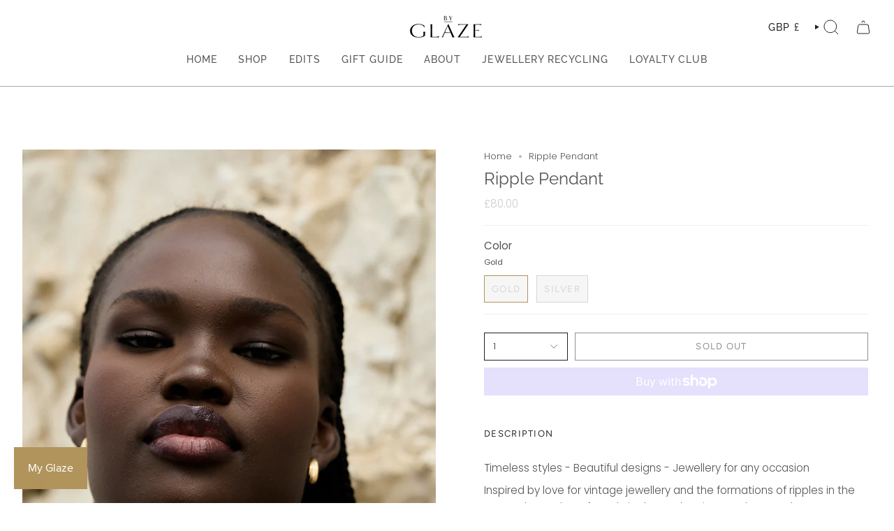

--- FILE ---
content_type: text/html; charset=utf-8
request_url: https://byglaze.com/products/ripple-pendant
body_size: 33449
content:
<!doctype html>
<html class="no-js no-touch supports-no-cookies" lang="en">
<head>
<!-- Google tag (gtag.js) -->
<script async src="https://www.googletagmanager.com/gtag/js?id=Tag_ID"></script>
<script>
 window.dataLayer = window.dataLayer || [];
 function gtag(){dataLayer.push(arguments);}
 gtag('js', new Date());
 gtag('config', 'Tag_ID');
</script>
  
    <meta charset="UTF-8">
  <meta http-equiv="X-UA-Compatible" content="IE=edge">
  <meta name="viewport" content="width=device-width, initial-scale=1.0">
  <meta name="theme-color" content="#b1945c">
  <link rel="canonical" href="https://byglaze.com/products/ripple-pendant">
  <link rel="preconnect" href="https://cdn.shopify.com" crossorigin>
  <!-- ======================= Broadcast Theme V5.1.0 ========================= --><link rel="preconnect" href="https://fonts.shopifycdn.com" crossorigin><link href="//byglaze.com/cdn/shop/t/6/assets/theme.css?v=154669220790968556881693879016" as="style" rel="preload">
  <link href="//byglaze.com/cdn/shop/t/6/assets/vendor.js?v=93779096473886333451689070635" as="script" rel="preload">
  <link href="//byglaze.com/cdn/shop/t/6/assets/theme.js?v=76068313012163680871689070635" as="script" rel="preload">


  <!-- Title and description ================================================ -->
  
  <title>
    
    Ripple Pendant
    
    
    
      &ndash; By Glaze
    
  </title>

  
    <meta name="description" content="Timeless styles - Beautiful designs - Jewellery for any occasion Inspired by love for vintage jewellery and the formations of ripples in the water. The Mother of Pearl Ripple Pendant is a modern touch on a classic style, created with a beautiful Mother of Pearl gemstone. It’s the perfect necklace that will stand the te">
  

  <meta property="og:site_name" content="By Glaze">
<meta property="og:url" content="https://byglaze.com/products/ripple-pendant">
<meta property="og:title" content="Ripple Pendant">
<meta property="og:type" content="product">
<meta property="og:description" content="Timeless styles - Beautiful designs - Jewellery for any occasion Inspired by love for vintage jewellery and the formations of ripples in the water. The Mother of Pearl Ripple Pendant is a modern touch on a classic style, created with a beautiful Mother of Pearl gemstone. It’s the perfect necklace that will stand the te"><meta property="og:image" content="http://byglaze.com/cdn/shop/files/98A2602.jpg?v=1719608517">
  <meta property="og:image:secure_url" content="https://byglaze.com/cdn/shop/files/98A2602.jpg?v=1719608517">
  <meta property="og:image:width" content="4000">
  <meta property="og:image:height" content="6000"><meta property="og:price:amount" content="80.00">
  <meta property="og:price:currency" content="GBP"><meta name="twitter:card" content="summary_large_image">
<meta name="twitter:title" content="Ripple Pendant">
<meta name="twitter:description" content="Timeless styles - Beautiful designs - Jewellery for any occasion Inspired by love for vintage jewellery and the formations of ripples in the water. The Mother of Pearl Ripple Pendant is a modern touch on a classic style, created with a beautiful Mother of Pearl gemstone. It’s the perfect necklace that will stand the te">

  <!-- CSS ================================================================== -->

  <link href="//byglaze.com/cdn/shop/t/6/assets/font-settings.css?v=10728889793490403891759334428" rel="stylesheet" type="text/css" media="all" />

  
<style data-shopify>

:root {--scrollbar-width: 0px;





--COLOR-VIDEO-BG: #f2f2f2;
--COLOR-BG-BRIGHTER: #f2f2f2;--COLOR-BG: #ffffff;--COLOR-BG-ALPHA-25: rgba(255, 255, 255, 0.25);
--COLOR-BG-TRANSPARENT: rgba(255, 255, 255, 0);
--COLOR-BG-SECONDARY: #f0f0f0;
--COLOR-BG-SECONDARY-LIGHTEN: #ffffff;
--COLOR-BG-RGB: 255, 255, 255;

--COLOR-TEXT-DARK: #322929;
--COLOR-TEXT: #545454;
--COLOR-TEXT-LIGHT: #878787;


/* === Opacity shades of grey ===*/
--COLOR-A5:  rgba(84, 84, 84, 0.05);
--COLOR-A10: rgba(84, 84, 84, 0.1);
--COLOR-A15: rgba(84, 84, 84, 0.15);
--COLOR-A20: rgba(84, 84, 84, 0.2);
--COLOR-A25: rgba(84, 84, 84, 0.25);
--COLOR-A30: rgba(84, 84, 84, 0.3);
--COLOR-A35: rgba(84, 84, 84, 0.35);
--COLOR-A40: rgba(84, 84, 84, 0.4);
--COLOR-A45: rgba(84, 84, 84, 0.45);
--COLOR-A50: rgba(84, 84, 84, 0.5);
--COLOR-A55: rgba(84, 84, 84, 0.55);
--COLOR-A60: rgba(84, 84, 84, 0.6);
--COLOR-A65: rgba(84, 84, 84, 0.65);
--COLOR-A70: rgba(84, 84, 84, 0.7);
--COLOR-A75: rgba(84, 84, 84, 0.75);
--COLOR-A80: rgba(84, 84, 84, 0.8);
--COLOR-A85: rgba(84, 84, 84, 0.85);
--COLOR-A90: rgba(84, 84, 84, 0.9);
--COLOR-A95: rgba(84, 84, 84, 0.95);

--COLOR-BORDER: rgb(240, 240, 240);
--COLOR-BORDER-LIGHT: #f6f6f6;
--COLOR-BORDER-HAIRLINE: #f7f7f7;
--COLOR-BORDER-DARK: #bdbdbd;/* === Bright color ===*/
--COLOR-PRIMARY: #b1945c;
--COLOR-PRIMARY-HOVER: #8c6e35;
--COLOR-PRIMARY-FADE: rgba(177, 148, 92, 0.05);
--COLOR-PRIMARY-FADE-HOVER: rgba(177, 148, 92, 0.1);
--COLOR-PRIMARY-LIGHT: #ebdbbb;--COLOR-PRIMARY-OPPOSITE: #ffffff;



/* === link Color ===*/
--COLOR-LINK: #545454;
--COLOR-LINK-HOVER: rgba(84, 84, 84, 0.7);
--COLOR-LINK-FADE: rgba(84, 84, 84, 0.05);
--COLOR-LINK-FADE-HOVER: rgba(84, 84, 84, 0.1);--COLOR-LINK-OPPOSITE: #ffffff;


/* === Product grid sale tags ===*/
--COLOR-SALE-BG: #f9dee5;
--COLOR-SALE-TEXT: #af7b88;--COLOR-SALE-TEXT-SECONDARY: #f9dee5;

/* === Product grid badges ===*/
--COLOR-BADGE-BG: #ffffff;
--COLOR-BADGE-TEXT: #212121;

/* === Product sale color ===*/
--COLOR-SALE: #d20000;

/* === Gray background on Product grid items ===*/--filter-bg: 1.0;/* === Helper colors for form error states ===*/
--COLOR-ERROR: #721C24;
--COLOR-ERROR-BG: #F8D7DA;
--COLOR-ERROR-BORDER: #F5C6CB;



  --RADIUS: 0px;
  --RADIUS-SELECT: 0px;

--COLOR-HEADER-BG: #ffffff;--COLOR-HEADER-BG-TRANSPARENT: rgba(255, 255, 255, 0);
--COLOR-HEADER-LINK: #212121;
--COLOR-HEADER-LINK-HOVER: rgba(33, 33, 33, 0.7);

--COLOR-MENU-BG: #ffffff;
--COLOR-MENU-LINK: #545454;
--COLOR-MENU-LINK-HOVER: rgba(84, 84, 84, 0.7);
--COLOR-SUBMENU-BG: #ffffff;
--COLOR-SUBMENU-LINK: #545454;
--COLOR-SUBMENU-LINK-HOVER: rgba(84, 84, 84, 0.7);
--COLOR-SUBMENU-TEXT-LIGHT: #878787;
--COLOR-MENU-TRANSPARENT: #ffffff;
--COLOR-MENU-TRANSPARENT-HOVER: rgba(255, 255, 255, 0.7);

--COLOR-FOOTER-BG: #f1ebdf;
--COLOR-FOOTER-TEXT: #000000;
--COLOR-FOOTER-TEXT-A35: rgba(0, 0, 0, 0.35);
--COLOR-FOOTER-TEXT-A75: rgba(0, 0, 0, 0.75);
--COLOR-FOOTER-LINK: #212121;
--COLOR-FOOTER-LINK-HOVER: rgba(33, 33, 33, 0.7);
--COLOR-FOOTER-BORDER: #212121;

--TRANSPARENT: rgba(255, 255, 255, 0);

/* === Default overlay opacity ===*/
--overlay-opacity: 0;
--underlay-opacity: 1;
--underlay-bg: rgba(0,0,0,0.4);

/* === Custom Cursor ===*/
--ICON-ZOOM-IN: url( "//byglaze.com/cdn/shop/t/6/assets/icon-zoom-in.svg?v=182473373117644429561689070635" );
--ICON-ZOOM-OUT: url( "//byglaze.com/cdn/shop/t/6/assets/icon-zoom-out.svg?v=101497157853986683871689070634" );

/* === Custom Icons ===*/


  
  --ICON-ADD-BAG: url( "//byglaze.com/cdn/shop/t/6/assets/icon-add-bag.svg?v=23763382405227654651689070635" );
  --ICON-ADD-CART: url( "//byglaze.com/cdn/shop/t/6/assets/icon-add-cart.svg?v=3962293684743587821689070634" );
  --ICON-ARROW-LEFT: url( "//byglaze.com/cdn/shop/t/6/assets/icon-arrow-left.svg?v=136066145774695772731689070634" );
  --ICON-ARROW-RIGHT: url( "//byglaze.com/cdn/shop/t/6/assets/icon-arrow-right.svg?v=150928298113663093401689070634" );
  --ICON-SELECT: url("//byglaze.com/cdn/shop/t/6/assets/icon-select.svg?v=167170173659852274001689070635");


--PRODUCT-GRID-ASPECT-RATIO: 100%;

/* === Typography ===*/
--FONT-WEIGHT-BODY: 300;
--FONT-WEIGHT-BODY-BOLD: 400;

--FONT-STACK-BODY: Poppins, sans-serif;
--FONT-STYLE-BODY: normal;
--FONT-STYLE-BODY-ITALIC: italic;
--FONT-ADJUST-BODY: 0.95;

--FONT-WEIGHT-HEADING: 400;
--FONT-WEIGHT-HEADING-BOLD: 500;

--FONT-STACK-HEADING: Raleway, sans-serif;
--FONT-STYLE-HEADING: normal;
--FONT-STYLE-HEADING-ITALIC: italic;
--FONT-ADJUST-HEADING: 0.9;

--FONT-STACK-NAV: Raleway, sans-serif;
--FONT-STYLE-NAV: normal;
--FONT-STYLE-NAV-ITALIC: italic;
--FONT-ADJUST-NAV: 1.0;

--FONT-WEIGHT-NAV: 400;
--FONT-WEIGHT-NAV-BOLD: 500;

--FONT-SIZE-BASE: 0.95rem;
--FONT-SIZE-BASE-PERCENT: 0.95;

/* === Parallax ===*/
--PARALLAX-STRENGTH-MIN: 120.0%;
--PARALLAX-STRENGTH-MAX: 130.0%;--COLUMNS: 4;
--COLUMNS-MEDIUM: 3;
--COLUMNS-SMALL: 2;
--COLUMNS-MOBILE: 1;--LAYOUT-OUTER: 32px;
  --LAYOUT-GUTTER: 32px;
  --LAYOUT-OUTER-MEDIUM: 22px;
  --LAYOUT-GUTTER-MEDIUM: 22px;
  --LAYOUT-OUTER-SMALL: 16px;
  --LAYOUT-GUTTER-SMALL: 16px;--base-animation-delay: 0ms;
--line-height-normal: 1.375; /* Equals to line-height: normal; */--SIDEBAR-WIDTH: 270px;
  --SIDEBAR-WIDTH-MEDIUM: 258px;--DRAWER-WIDTH: 380px;--ICON-STROKE-WIDTH: 1px;/* === Button General ===*/
--BTN-FONT-STACK: Figtree, sans-serif;
--BTN-FONT-WEIGHT: 400;
--BTN-FONT-STYLE: normal;
--BTN-FONT-SIZE: 13px;

--BTN-LETTER-SPACING: 0.1em;
--BTN-UPPERCASE: uppercase;
--BTN-TEXT-ARROW-OFFSET: -1px;

/* === Button Primary ===*/
--BTN-PRIMARY-BORDER-COLOR: #212121;
--BTN-PRIMARY-BG-COLOR: #212121;
--BTN-PRIMARY-TEXT-COLOR: #ffffff;


  --BTN-PRIMARY-BG-COLOR-BRIGHTER: #3b3b3b;


/* === Button Secondary ===*/
--BTN-SECONDARY-BORDER-COLOR: #ab8c52;
--BTN-SECONDARY-BG-COLOR: #ab8c52;
--BTN-SECONDARY-TEXT-COLOR: #ffffff;


  --BTN-SECONDARY-BG-COLOR-BRIGHTER: #9a7e4a;


/* === Button White ===*/
--TEXT-BTN-BORDER-WHITE: #fff;
--TEXT-BTN-BG-WHITE: #fff;
--TEXT-BTN-WHITE: #000;
--TEXT-BTN-BG-WHITE-BRIGHTER: #f2f2f2;

/* === Button Black ===*/
--TEXT-BTN-BG-BLACK: #000;
--TEXT-BTN-BORDER-BLACK: #000;
--TEXT-BTN-BLACK: #fff;
--TEXT-BTN-BG-BLACK-BRIGHTER: #1a1a1a;

/* === Cart Gradient ===*/


  --FREE-SHIPPING-GRADIENT: linear-gradient(to right, var(--COLOR-PRIMARY-LIGHT) 0%, var(--COLOR-PRIMARY) 100%);


}

::backdrop {
  --underlay-opacity: 1;
  --underlay-bg: rgba(0,0,0,0.4);
}
</style>


  <link href="//byglaze.com/cdn/shop/t/6/assets/theme.css?v=154669220790968556881693879016" rel="stylesheet" type="text/css" media="all" />
<link href="//byglaze.com/cdn/shop/t/6/assets/swatches.css.liquid?v=157844926215047500451689070634" as="style" rel="preload">
    <link href="//byglaze.com/cdn/shop/t/6/assets/swatches.css?v=157844926215047500451689070666" rel="stylesheet" type="text/css" media="all" />
<style data-shopify>.swatches {
    --black: #000000;--white: #fafafa;--blank: url(//byglaze.com/cdn/shop/files/blank_small.png?1338);
  }</style>
<script>
    if (window.navigator.userAgent.indexOf('MSIE ') > 0 || window.navigator.userAgent.indexOf('Trident/') > 0) {
      document.documentElement.className = document.documentElement.className + ' ie';

      var scripts = document.getElementsByTagName('script')[0];
      var polyfill = document.createElement("script");
      polyfill.defer = true;
      polyfill.src = "//byglaze.com/cdn/shop/t/6/assets/ie11.js?v=144489047535103983231689070634";

      scripts.parentNode.insertBefore(polyfill, scripts);
    } else {
      document.documentElement.className = document.documentElement.className.replace('no-js', 'js');
    }

    document.documentElement.style.setProperty('--scrollbar-width', `${getScrollbarWidth()}px`);

    function getScrollbarWidth() {
      // Creating invisible container
      const outer = document.createElement('div');
      outer.style.visibility = 'hidden';
      outer.style.overflow = 'scroll'; // forcing scrollbar to appear
      outer.style.msOverflowStyle = 'scrollbar'; // needed for WinJS apps
      document.documentElement.appendChild(outer);

      // Creating inner element and placing it in the container
      const inner = document.createElement('div');
      outer.appendChild(inner);

      // Calculating difference between container's full width and the child width
      const scrollbarWidth = outer.offsetWidth - inner.offsetWidth;

      // Removing temporary elements from the DOM
      outer.parentNode.removeChild(outer);

      return scrollbarWidth;
    }

    let root = '/';
    if (root[root.length - 1] !== '/') {
      root = root + '/';
    }

    window.theme = {
      routes: {
        root: root,
        cart_url: '/cart',
        cart_add_url: '/cart/add',
        cart_change_url: '/cart/change',
        product_recommendations_url: '/recommendations/products',
        predictive_search_url: '/search/suggest',
        addresses_url: '/account/addresses'
      },
      assets: {
        photoswipe: '//byglaze.com/cdn/shop/t/6/assets/photoswipe.js?v=162613001030112971491689070635',
        smoothscroll: '//byglaze.com/cdn/shop/t/6/assets/smoothscroll.js?v=37906625415260927261689070634',
      },
      strings: {
        addToCart: "Add to cart",
        cartAcceptanceError: "You must accept our terms and conditions.",
        soldOut: "Sold Out",
        from: "From",
        preOrder: "Pre-order",
        sale: "Sale",
        subscription: "Subscription",
        unavailable: "Unavailable",
        unitPrice: "Unit price",
        unitPriceSeparator: "per",
        shippingCalcSubmitButton: "Calculate shipping",
        shippingCalcSubmitButtonDisabled: "Calculating...",
        selectValue: "Select value",
        selectColor: "Select colour",
        oneColor: "Colour",
        otherColor: "Colours",
        upsellAddToCart: "Add",
        free: "Free",
        swatchesColor: "Colour"
      },
      settings: {
        customerLoggedIn: null ? true : false,
        cartDrawerEnabled: false,
        enableQuickAdd: true,
        enableAnimations: true,
        variantOnSale: true,
      },
      moneyFormat: false ? "£{{amount}} GBP" : "£{{amount}}",
      moneyWithoutCurrencyFormat: "£{{amount}}",
      moneyWithCurrencyFormat: "£{{amount}} GBP",
      subtotal: 0,
      info: {
        name: 'broadcast'
      },
      version: '5.1.0'
    };

    if (window.performance) {
      window.performance.mark('init');
    } else {
      window.fastNetworkAndCPU = false;
    }
  </script>

  

  <!-- Theme Javascript ============================================================== -->
  <script src="//byglaze.com/cdn/shop/t/6/assets/vendor.js?v=93779096473886333451689070635" defer="defer"></script>
  <script src="//byglaze.com/cdn/shop/t/6/assets/theme.js?v=76068313012163680871689070635" defer="defer"></script><!-- Shopify app scripts =========================================================== -->

  <script>window.performance && window.performance.mark && window.performance.mark('shopify.content_for_header.start');</script><meta name="facebook-domain-verification" content="kgr5ihmftv4k51b9x0qjfld2vu2jvm">
<meta name="google-site-verification" content="KCC_fcjF7P1yJDcYKbQTxPesBHNnSqkPItRfRagUfz4">
<meta id="shopify-digital-wallet" name="shopify-digital-wallet" content="/50639536293/digital_wallets/dialog">
<meta name="shopify-checkout-api-token" content="aee089b18a99e4eb294b29911acb48a7">
<link rel="alternate" type="application/json+oembed" href="https://byglaze.com/products/ripple-pendant.oembed">
<script async="async" src="/checkouts/internal/preloads.js?locale=en-GB"></script>
<link rel="preconnect" href="https://shop.app" crossorigin="anonymous">
<script async="async" src="https://shop.app/checkouts/internal/preloads.js?locale=en-GB&shop_id=50639536293" crossorigin="anonymous"></script>
<script id="apple-pay-shop-capabilities" type="application/json">{"shopId":50639536293,"countryCode":"GB","currencyCode":"GBP","merchantCapabilities":["supports3DS"],"merchantId":"gid:\/\/shopify\/Shop\/50639536293","merchantName":"By Glaze","requiredBillingContactFields":["postalAddress","email","phone"],"requiredShippingContactFields":["postalAddress","email","phone"],"shippingType":"shipping","supportedNetworks":["visa","maestro","masterCard","amex","discover","elo"],"total":{"type":"pending","label":"By Glaze","amount":"1.00"},"shopifyPaymentsEnabled":true,"supportsSubscriptions":true}</script>
<script id="shopify-features" type="application/json">{"accessToken":"aee089b18a99e4eb294b29911acb48a7","betas":["rich-media-storefront-analytics"],"domain":"byglaze.com","predictiveSearch":true,"shopId":50639536293,"locale":"en"}</script>
<script>var Shopify = Shopify || {};
Shopify.shop = "by-glaze.myshopify.com";
Shopify.locale = "en";
Shopify.currency = {"active":"GBP","rate":"1.0"};
Shopify.country = "GB";
Shopify.theme = {"name":"Theme Update - Aug 23","id":137149415674,"schema_name":"Broadcast","schema_version":"5.1.0","theme_store_id":868,"role":"main"};
Shopify.theme.handle = "null";
Shopify.theme.style = {"id":null,"handle":null};
Shopify.cdnHost = "byglaze.com/cdn";
Shopify.routes = Shopify.routes || {};
Shopify.routes.root = "/";</script>
<script type="module">!function(o){(o.Shopify=o.Shopify||{}).modules=!0}(window);</script>
<script>!function(o){function n(){var o=[];function n(){o.push(Array.prototype.slice.apply(arguments))}return n.q=o,n}var t=o.Shopify=o.Shopify||{};t.loadFeatures=n(),t.autoloadFeatures=n()}(window);</script>
<script>
  window.ShopifyPay = window.ShopifyPay || {};
  window.ShopifyPay.apiHost = "shop.app\/pay";
  window.ShopifyPay.redirectState = null;
</script>
<script id="shop-js-analytics" type="application/json">{"pageType":"product"}</script>
<script defer="defer" async type="module" src="//byglaze.com/cdn/shopifycloud/shop-js/modules/v2/client.init-shop-cart-sync_CG-L-Qzi.en.esm.js"></script>
<script defer="defer" async type="module" src="//byglaze.com/cdn/shopifycloud/shop-js/modules/v2/chunk.common_B8yXDTDb.esm.js"></script>
<script type="module">
  await import("//byglaze.com/cdn/shopifycloud/shop-js/modules/v2/client.init-shop-cart-sync_CG-L-Qzi.en.esm.js");
await import("//byglaze.com/cdn/shopifycloud/shop-js/modules/v2/chunk.common_B8yXDTDb.esm.js");

  window.Shopify.SignInWithShop?.initShopCartSync?.({"fedCMEnabled":true,"windoidEnabled":true});

</script>
<script>
  window.Shopify = window.Shopify || {};
  if (!window.Shopify.featureAssets) window.Shopify.featureAssets = {};
  window.Shopify.featureAssets['shop-js'] = {"shop-cart-sync":["modules/v2/client.shop-cart-sync_C7TtgCZT.en.esm.js","modules/v2/chunk.common_B8yXDTDb.esm.js"],"shop-button":["modules/v2/client.shop-button_aOcg-RjH.en.esm.js","modules/v2/chunk.common_B8yXDTDb.esm.js"],"init-shop-email-lookup-coordinator":["modules/v2/client.init-shop-email-lookup-coordinator_D-37GF_a.en.esm.js","modules/v2/chunk.common_B8yXDTDb.esm.js"],"init-fed-cm":["modules/v2/client.init-fed-cm_DGh7x7ZX.en.esm.js","modules/v2/chunk.common_B8yXDTDb.esm.js"],"init-windoid":["modules/v2/client.init-windoid_C5PxDKWE.en.esm.js","modules/v2/chunk.common_B8yXDTDb.esm.js"],"shop-toast-manager":["modules/v2/client.shop-toast-manager_BmSBWum3.en.esm.js","modules/v2/chunk.common_B8yXDTDb.esm.js"],"shop-cash-offers":["modules/v2/client.shop-cash-offers_DkchToOx.en.esm.js","modules/v2/chunk.common_B8yXDTDb.esm.js","modules/v2/chunk.modal_dvVUSHam.esm.js"],"init-shop-cart-sync":["modules/v2/client.init-shop-cart-sync_CG-L-Qzi.en.esm.js","modules/v2/chunk.common_B8yXDTDb.esm.js"],"avatar":["modules/v2/client.avatar_BTnouDA3.en.esm.js"],"shop-login-button":["modules/v2/client.shop-login-button_DrVPCwAQ.en.esm.js","modules/v2/chunk.common_B8yXDTDb.esm.js","modules/v2/chunk.modal_dvVUSHam.esm.js"],"pay-button":["modules/v2/client.pay-button_Cw45D1uM.en.esm.js","modules/v2/chunk.common_B8yXDTDb.esm.js"],"init-customer-accounts":["modules/v2/client.init-customer-accounts_BNYsaOzg.en.esm.js","modules/v2/client.shop-login-button_DrVPCwAQ.en.esm.js","modules/v2/chunk.common_B8yXDTDb.esm.js","modules/v2/chunk.modal_dvVUSHam.esm.js"],"checkout-modal":["modules/v2/client.checkout-modal_NoX7b1qq.en.esm.js","modules/v2/chunk.common_B8yXDTDb.esm.js","modules/v2/chunk.modal_dvVUSHam.esm.js"],"init-customer-accounts-sign-up":["modules/v2/client.init-customer-accounts-sign-up_pIEGEpjr.en.esm.js","modules/v2/client.shop-login-button_DrVPCwAQ.en.esm.js","modules/v2/chunk.common_B8yXDTDb.esm.js","modules/v2/chunk.modal_dvVUSHam.esm.js"],"init-shop-for-new-customer-accounts":["modules/v2/client.init-shop-for-new-customer-accounts_BIu2e6le.en.esm.js","modules/v2/client.shop-login-button_DrVPCwAQ.en.esm.js","modules/v2/chunk.common_B8yXDTDb.esm.js","modules/v2/chunk.modal_dvVUSHam.esm.js"],"shop-follow-button":["modules/v2/client.shop-follow-button_B6YY9G4U.en.esm.js","modules/v2/chunk.common_B8yXDTDb.esm.js","modules/v2/chunk.modal_dvVUSHam.esm.js"],"lead-capture":["modules/v2/client.lead-capture_o2hOda6W.en.esm.js","modules/v2/chunk.common_B8yXDTDb.esm.js","modules/v2/chunk.modal_dvVUSHam.esm.js"],"shop-login":["modules/v2/client.shop-login_DA8-MZ-E.en.esm.js","modules/v2/chunk.common_B8yXDTDb.esm.js","modules/v2/chunk.modal_dvVUSHam.esm.js"],"payment-terms":["modules/v2/client.payment-terms_BFsudFhJ.en.esm.js","modules/v2/chunk.common_B8yXDTDb.esm.js","modules/v2/chunk.modal_dvVUSHam.esm.js"]};
</script>
<script>(function() {
  var isLoaded = false;
  function asyncLoad() {
    if (isLoaded) return;
    isLoaded = true;
    var urls = ["https:\/\/instafeed.nfcube.com\/cdn\/7fe275617965ec00aeb5da655018abae.js?shop=by-glaze.myshopify.com","https:\/\/chimpstatic.com\/mcjs-connected\/js\/users\/baf3316cdbbc705b32844d5ef\/ab85744df9720226e40684189.js?shop=by-glaze.myshopify.com","https:\/\/ecommplugins-scripts.trustpilot.com\/v2.1\/js\/header.min.js?settings=eyJrZXkiOiJ2Mm9JQU90SjR3WmZKa3VXIiwicyI6Im5vbmUifQ==\u0026shop=by-glaze.myshopify.com","https:\/\/ecommplugins-trustboxsettings.trustpilot.com\/by-glaze.myshopify.com.js?settings=1693585091565\u0026shop=by-glaze.myshopify.com","https:\/\/widget.trustpilot.com\/bootstrap\/v5\/tp.widget.sync.bootstrap.min.js?shop=by-glaze.myshopify.com","https:\/\/penidapify.com\/assets\/js\/app.js?shop=by-glaze.myshopify.com","https:\/\/cdn.rebuyengine.com\/onsite\/js\/rebuy.js?shop=by-glaze.myshopify.com","\/\/backinstock.useamp.com\/widget\/37126_1767156326.js?category=bis\u0026v=6\u0026shop=by-glaze.myshopify.com"];
    for (var i = 0; i < urls.length; i++) {
      var s = document.createElement('script');
      s.type = 'text/javascript';
      s.async = true;
      s.src = urls[i];
      var x = document.getElementsByTagName('script')[0];
      x.parentNode.insertBefore(s, x);
    }
  };
  if(window.attachEvent) {
    window.attachEvent('onload', asyncLoad);
  } else {
    window.addEventListener('load', asyncLoad, false);
  }
})();</script>
<script id="__st">var __st={"a":50639536293,"offset":0,"reqid":"a0fd7d43-78f2-4430-9cff-2d60a505dc04-1767980752","pageurl":"byglaze.com\/products\/ripple-pendant","u":"cbdc417c48c0","p":"product","rtyp":"product","rid":8529297244410};</script>
<script>window.ShopifyPaypalV4VisibilityTracking = true;</script>
<script id="captcha-bootstrap">!function(){'use strict';const t='contact',e='account',n='new_comment',o=[[t,t],['blogs',n],['comments',n],[t,'customer']],c=[[e,'customer_login'],[e,'guest_login'],[e,'recover_customer_password'],[e,'create_customer']],r=t=>t.map((([t,e])=>`form[action*='/${t}']:not([data-nocaptcha='true']) input[name='form_type'][value='${e}']`)).join(','),a=t=>()=>t?[...document.querySelectorAll(t)].map((t=>t.form)):[];function s(){const t=[...o],e=r(t);return a(e)}const i='password',u='form_key',d=['recaptcha-v3-token','g-recaptcha-response','h-captcha-response',i],f=()=>{try{return window.sessionStorage}catch{return}},m='__shopify_v',_=t=>t.elements[u];function p(t,e,n=!1){try{const o=window.sessionStorage,c=JSON.parse(o.getItem(e)),{data:r}=function(t){const{data:e,action:n}=t;return t[m]||n?{data:e,action:n}:{data:t,action:n}}(c);for(const[e,n]of Object.entries(r))t.elements[e]&&(t.elements[e].value=n);n&&o.removeItem(e)}catch(o){console.error('form repopulation failed',{error:o})}}const l='form_type',E='cptcha';function T(t){t.dataset[E]=!0}const w=window,h=w.document,L='Shopify',v='ce_forms',y='captcha';let A=!1;((t,e)=>{const n=(g='f06e6c50-85a8-45c8-87d0-21a2b65856fe',I='https://cdn.shopify.com/shopifycloud/storefront-forms-hcaptcha/ce_storefront_forms_captcha_hcaptcha.v1.5.2.iife.js',D={infoText:'Protected by hCaptcha',privacyText:'Privacy',termsText:'Terms'},(t,e,n)=>{const o=w[L][v],c=o.bindForm;if(c)return c(t,g,e,D).then(n);var r;o.q.push([[t,g,e,D],n]),r=I,A||(h.body.append(Object.assign(h.createElement('script'),{id:'captcha-provider',async:!0,src:r})),A=!0)});var g,I,D;w[L]=w[L]||{},w[L][v]=w[L][v]||{},w[L][v].q=[],w[L][y]=w[L][y]||{},w[L][y].protect=function(t,e){n(t,void 0,e),T(t)},Object.freeze(w[L][y]),function(t,e,n,w,h,L){const[v,y,A,g]=function(t,e,n){const i=e?o:[],u=t?c:[],d=[...i,...u],f=r(d),m=r(i),_=r(d.filter((([t,e])=>n.includes(e))));return[a(f),a(m),a(_),s()]}(w,h,L),I=t=>{const e=t.target;return e instanceof HTMLFormElement?e:e&&e.form},D=t=>v().includes(t);t.addEventListener('submit',(t=>{const e=I(t);if(!e)return;const n=D(e)&&!e.dataset.hcaptchaBound&&!e.dataset.recaptchaBound,o=_(e),c=g().includes(e)&&(!o||!o.value);(n||c)&&t.preventDefault(),c&&!n&&(function(t){try{if(!f())return;!function(t){const e=f();if(!e)return;const n=_(t);if(!n)return;const o=n.value;o&&e.removeItem(o)}(t);const e=Array.from(Array(32),(()=>Math.random().toString(36)[2])).join('');!function(t,e){_(t)||t.append(Object.assign(document.createElement('input'),{type:'hidden',name:u})),t.elements[u].value=e}(t,e),function(t,e){const n=f();if(!n)return;const o=[...t.querySelectorAll(`input[type='${i}']`)].map((({name:t})=>t)),c=[...d,...o],r={};for(const[a,s]of new FormData(t).entries())c.includes(a)||(r[a]=s);n.setItem(e,JSON.stringify({[m]:1,action:t.action,data:r}))}(t,e)}catch(e){console.error('failed to persist form',e)}}(e),e.submit())}));const S=(t,e)=>{t&&!t.dataset[E]&&(n(t,e.some((e=>e===t))),T(t))};for(const o of['focusin','change'])t.addEventListener(o,(t=>{const e=I(t);D(e)&&S(e,y())}));const B=e.get('form_key'),M=e.get(l),P=B&&M;t.addEventListener('DOMContentLoaded',(()=>{const t=y();if(P)for(const e of t)e.elements[l].value===M&&p(e,B);[...new Set([...A(),...v().filter((t=>'true'===t.dataset.shopifyCaptcha))])].forEach((e=>S(e,t)))}))}(h,new URLSearchParams(w.location.search),n,t,e,['guest_login'])})(!0,!0)}();</script>
<script integrity="sha256-4kQ18oKyAcykRKYeNunJcIwy7WH5gtpwJnB7kiuLZ1E=" data-source-attribution="shopify.loadfeatures" defer="defer" src="//byglaze.com/cdn/shopifycloud/storefront/assets/storefront/load_feature-a0a9edcb.js" crossorigin="anonymous"></script>
<script crossorigin="anonymous" defer="defer" src="//byglaze.com/cdn/shopifycloud/storefront/assets/shopify_pay/storefront-65b4c6d7.js?v=20250812"></script>
<script data-source-attribution="shopify.dynamic_checkout.dynamic.init">var Shopify=Shopify||{};Shopify.PaymentButton=Shopify.PaymentButton||{isStorefrontPortableWallets:!0,init:function(){window.Shopify.PaymentButton.init=function(){};var t=document.createElement("script");t.src="https://byglaze.com/cdn/shopifycloud/portable-wallets/latest/portable-wallets.en.js",t.type="module",document.head.appendChild(t)}};
</script>
<script data-source-attribution="shopify.dynamic_checkout.buyer_consent">
  function portableWalletsHideBuyerConsent(e){var t=document.getElementById("shopify-buyer-consent"),n=document.getElementById("shopify-subscription-policy-button");t&&n&&(t.classList.add("hidden"),t.setAttribute("aria-hidden","true"),n.removeEventListener("click",e))}function portableWalletsShowBuyerConsent(e){var t=document.getElementById("shopify-buyer-consent"),n=document.getElementById("shopify-subscription-policy-button");t&&n&&(t.classList.remove("hidden"),t.removeAttribute("aria-hidden"),n.addEventListener("click",e))}window.Shopify?.PaymentButton&&(window.Shopify.PaymentButton.hideBuyerConsent=portableWalletsHideBuyerConsent,window.Shopify.PaymentButton.showBuyerConsent=portableWalletsShowBuyerConsent);
</script>
<script>
  function portableWalletsCleanup(e){e&&e.src&&console.error("Failed to load portable wallets script "+e.src);var t=document.querySelectorAll("shopify-accelerated-checkout .shopify-payment-button__skeleton, shopify-accelerated-checkout-cart .wallet-cart-button__skeleton"),e=document.getElementById("shopify-buyer-consent");for(let e=0;e<t.length;e++)t[e].remove();e&&e.remove()}function portableWalletsNotLoadedAsModule(e){e instanceof ErrorEvent&&"string"==typeof e.message&&e.message.includes("import.meta")&&"string"==typeof e.filename&&e.filename.includes("portable-wallets")&&(window.removeEventListener("error",portableWalletsNotLoadedAsModule),window.Shopify.PaymentButton.failedToLoad=e,"loading"===document.readyState?document.addEventListener("DOMContentLoaded",window.Shopify.PaymentButton.init):window.Shopify.PaymentButton.init())}window.addEventListener("error",portableWalletsNotLoadedAsModule);
</script>

<script type="module" src="https://byglaze.com/cdn/shopifycloud/portable-wallets/latest/portable-wallets.en.js" onError="portableWalletsCleanup(this)" crossorigin="anonymous"></script>
<script nomodule>
  document.addEventListener("DOMContentLoaded", portableWalletsCleanup);
</script>

<script id='scb4127' type='text/javascript' async='' src='https://byglaze.com/cdn/shopifycloud/privacy-banner/storefront-banner.js'></script><link id="shopify-accelerated-checkout-styles" rel="stylesheet" media="screen" href="https://byglaze.com/cdn/shopifycloud/portable-wallets/latest/accelerated-checkout-backwards-compat.css" crossorigin="anonymous">
<style id="shopify-accelerated-checkout-cart">
        #shopify-buyer-consent {
  margin-top: 1em;
  display: inline-block;
  width: 100%;
}

#shopify-buyer-consent.hidden {
  display: none;
}

#shopify-subscription-policy-button {
  background: none;
  border: none;
  padding: 0;
  text-decoration: underline;
  font-size: inherit;
  cursor: pointer;
}

#shopify-subscription-policy-button::before {
  box-shadow: none;
}

      </style>
<script id="sections-script" data-sections="footer" defer="defer" src="//byglaze.com/cdn/shop/t/6/compiled_assets/scripts.js?1338"></script>
<script>window.performance && window.performance.mark && window.performance.mark('shopify.content_for_header.end');</script>

<!-- BEGIN app block: shopify://apps/eg-auto-add-to-cart/blocks/app-embed/0f7d4f74-1e89-4820-aec4-6564d7e535d2 -->










  
    <script
      async
      type="text/javascript"
      src="https://cdn.506.io/eg/script.js?shop=by-glaze.myshopify.com&v=7"
    ></script>
  



  <meta id="easygift-shop" itemid="c2hvcF8kXzE3Njc5ODA3NTI=" content="{&quot;isInstalled&quot;:true,&quot;installedOn&quot;:&quot;2022-11-17T13:34:38.712Z&quot;,&quot;appVersion&quot;:&quot;3.0&quot;,&quot;subscriptionName&quot;:&quot;Standard&quot;,&quot;cartAnalytics&quot;:true,&quot;freeTrialEndsOn&quot;:null,&quot;settings&quot;:{&quot;reminderBannerStyle&quot;:{&quot;position&quot;:{&quot;horizontal&quot;:&quot;right&quot;,&quot;vertical&quot;:&quot;bottom&quot;},&quot;imageUrl&quot;:null,&quot;closingMode&quot;:&quot;doNotAutoClose&quot;,&quot;cssStyles&quot;:&quot;&quot;,&quot;displayAfter&quot;:5,&quot;headerText&quot;:&quot;&quot;,&quot;primaryColor&quot;:&quot;#000000&quot;,&quot;reshowBannerAfter&quot;:&quot;everyNewSession&quot;,&quot;selfcloseAfter&quot;:5,&quot;showImage&quot;:false,&quot;subHeaderText&quot;:&quot;&quot;},&quot;addedItemIdentifier&quot;:&quot;_Gifted&quot;,&quot;ignoreOtherAppLineItems&quot;:null,&quot;customVariantsInfoLifetimeMins&quot;:1440,&quot;redirectPath&quot;:null,&quot;ignoreNonStandardCartRequests&quot;:false,&quot;bannerStyle&quot;:{&quot;position&quot;:{&quot;horizontal&quot;:&quot;right&quot;,&quot;vertical&quot;:&quot;bottom&quot;},&quot;cssStyles&quot;:null,&quot;primaryColor&quot;:&quot;#000000&quot;},&quot;themePresetId&quot;:null,&quot;notificationStyle&quot;:{&quot;position&quot;:{&quot;horizontal&quot;:null,&quot;vertical&quot;:null},&quot;primaryColor&quot;:null,&quot;duration&quot;:null,&quot;cssStyles&quot;:null,&quot;hasCustomizations&quot;:false},&quot;fetchCartData&quot;:false,&quot;useLocalStorage&quot;:{&quot;expiryMinutes&quot;:null,&quot;enabled&quot;:false},&quot;popupStyle&quot;:{&quot;primaryColor&quot;:null,&quot;secondaryColor&quot;:null,&quot;cssStyles&quot;:null,&quot;addButtonText&quot;:null,&quot;dismissButtonText&quot;:null,&quot;outOfStockButtonText&quot;:null,&quot;imageUrl&quot;:null,&quot;hasCustomizations&quot;:false,&quot;showProductLink&quot;:false,&quot;subscriptionLabel&quot;:&quot;Subscription Plan&quot;},&quot;refreshAfterBannerClick&quot;:false,&quot;disableReapplyRules&quot;:false,&quot;disableReloadOnFailedAddition&quot;:false,&quot;autoReloadCartPage&quot;:false,&quot;ajaxRedirectPath&quot;:null,&quot;allowSimultaneousRequests&quot;:false,&quot;applyRulesOnCheckout&quot;:false,&quot;enableCartCtrlOverrides&quot;:true,&quot;scriptSettings&quot;:{&quot;branding&quot;:{&quot;removalRequestSent&quot;:null,&quot;show&quot;:false},&quot;productPageRedirection&quot;:{&quot;enabled&quot;:false,&quot;products&quot;:[],&quot;redirectionURL&quot;:&quot;\/&quot;},&quot;debugging&quot;:{&quot;enabled&quot;:false,&quot;enabledOn&quot;:null,&quot;stringifyObj&quot;:false},&quot;customCSS&quot;:null,&quot;delayUpdates&quot;:2000,&quot;decodePayload&quot;:false,&quot;hideAlertsOnFrontend&quot;:false,&quot;removeEGPropertyFromSplitActionLineItems&quot;:false,&quot;fetchProductInfoFromSavedDomain&quot;:false,&quot;enableBuyNowInterceptions&quot;:false,&quot;removeProductsAddedFromExpiredRules&quot;:false,&quot;useFinalPrice&quot;:false,&quot;hideGiftedPropertyText&quot;:false,&quot;fetchCartDataBeforeRequest&quot;:false}},&quot;translations&quot;:null,&quot;defaultLocale&quot;:&quot;en&quot;,&quot;shopDomain&quot;:&quot;byglaze.com&quot;}">


<script defer>
  (async function() {
    try {

      const blockVersion = "v3"
      if (blockVersion != "v3") {
        return
      }

      let metaErrorFlag = false;
      if (metaErrorFlag) {
        return
      }

      // Parse metafields as JSON
      const metafields = {};

      // Process metafields in JavaScript
      let savedRulesArray = [];
      for (const [key, value] of Object.entries(metafields)) {
        if (value) {
          for (const prop in value) {
            // avoiding Object.Keys for performance gain -- no need to make an array of keys.
            savedRulesArray.push(value);
            break;
          }
        }
      }

      const metaTag = document.createElement('meta');
      metaTag.id = 'easygift-rules';
      metaTag.content = JSON.stringify(savedRulesArray);
      metaTag.setAttribute('itemid', 'cnVsZXNfJF8xNzY3OTgwNzUy');

      document.head.appendChild(metaTag);
      } catch (err) {
        
      }
  })();
</script>


  <script
    type="text/javascript"
    defer
  >

    (function () {
      try {
        window.EG_INFO = window.EG_INFO || {};
        var shopInfo = {"isInstalled":true,"installedOn":"2022-11-17T13:34:38.712Z","appVersion":"3.0","subscriptionName":"Standard","cartAnalytics":true,"freeTrialEndsOn":null,"settings":{"reminderBannerStyle":{"position":{"horizontal":"right","vertical":"bottom"},"imageUrl":null,"closingMode":"doNotAutoClose","cssStyles":"","displayAfter":5,"headerText":"","primaryColor":"#000000","reshowBannerAfter":"everyNewSession","selfcloseAfter":5,"showImage":false,"subHeaderText":""},"addedItemIdentifier":"_Gifted","ignoreOtherAppLineItems":null,"customVariantsInfoLifetimeMins":1440,"redirectPath":null,"ignoreNonStandardCartRequests":false,"bannerStyle":{"position":{"horizontal":"right","vertical":"bottom"},"cssStyles":null,"primaryColor":"#000000"},"themePresetId":null,"notificationStyle":{"position":{"horizontal":null,"vertical":null},"primaryColor":null,"duration":null,"cssStyles":null,"hasCustomizations":false},"fetchCartData":false,"useLocalStorage":{"expiryMinutes":null,"enabled":false},"popupStyle":{"primaryColor":null,"secondaryColor":null,"cssStyles":null,"addButtonText":null,"dismissButtonText":null,"outOfStockButtonText":null,"imageUrl":null,"hasCustomizations":false,"showProductLink":false,"subscriptionLabel":"Subscription Plan"},"refreshAfterBannerClick":false,"disableReapplyRules":false,"disableReloadOnFailedAddition":false,"autoReloadCartPage":false,"ajaxRedirectPath":null,"allowSimultaneousRequests":false,"applyRulesOnCheckout":false,"enableCartCtrlOverrides":true,"scriptSettings":{"branding":{"removalRequestSent":null,"show":false},"productPageRedirection":{"enabled":false,"products":[],"redirectionURL":"\/"},"debugging":{"enabled":false,"enabledOn":null,"stringifyObj":false},"customCSS":null,"delayUpdates":2000,"decodePayload":false,"hideAlertsOnFrontend":false,"removeEGPropertyFromSplitActionLineItems":false,"fetchProductInfoFromSavedDomain":false,"enableBuyNowInterceptions":false,"removeProductsAddedFromExpiredRules":false,"useFinalPrice":false,"hideGiftedPropertyText":false,"fetchCartDataBeforeRequest":false}},"translations":null,"defaultLocale":"en","shopDomain":"byglaze.com"};
        var productRedirectionEnabled = shopInfo.settings.scriptSettings.productPageRedirection.enabled;
        if (["Unlimited", "Enterprise"].includes(shopInfo.subscriptionName) && productRedirectionEnabled) {
          var products = shopInfo.settings.scriptSettings.productPageRedirection.products;
          if (products.length > 0) {
            var productIds = products.map(function(prod) {
              var productGid = prod.id;
              var productIdNumber = parseInt(productGid.split('/').pop());
              return productIdNumber;
            });
            var productInfo = {"id":8529297244410,"title":"Ripple Pendant","handle":"ripple-pendant","description":"\u003cp dir=\"ltr\"\u003e\u003cspan\u003eTimeless styles - Beautiful designs - Jewellery for any occasion\u003c\/span\u003e\u003c\/p\u003e\n\u003cp dir=\"ltr\"\u003e\u003cspan\u003eInspired by love for vintage jewellery and the formations of ripples in the water. The Mother of Pearl Ripple Pendant is a modern touch on a classic style, created with a beautiful Mother of Pearl gemstone. It’s the perfect necklace that will stand the test of time.\u003c\/span\u003e\u003c\/p\u003e\n\u003cul\u003e\n\u003cli role=\"presentation\" dir=\"ltr\"\u003e\u003cspan\u003eInspired by formation of ripples, a reminder that something so small can be so impactful\u003c\/span\u003e\u003c\/li\u003e\n\u003cli role=\"presentation\" dir=\"ltr\"\u003e\u003cspan\u003eCreated with a unique and natural Mother of Pearl \u003c\/span\u003e\u003c\/li\u003e\n\u003cli role=\"presentation\" dir=\"ltr\"\u003e\u003cspan\u003eSustainably and ethically produced using recycled sterling silver and recycled thick 18k gold plating.\u003c\/span\u003e\u003c\/li\u003e\n\u003cli role=\"presentation\" dir=\"ltr\"\u003e\u003cspan\u003eDimensions: Pendant is 1.2cm x 1cm\u003c\/span\u003e\u003c\/li\u003e\n\u003cli role=\"presentation\" dir=\"ltr\"\u003e\u003cspan\u003eDimensions: Necklace chain total circumference is 47.5cm and has 4 different clasps so you can wear it at 40cm + 42.5 + 45 + 47.5 cm\u003c\/span\u003e\u003c\/li\u003e\n\u003cli role=\"presentation\" dir=\"ltr\"\u003eSize and care guide \u003ca rel=\"noopener\" href=\"https:\/\/byglaze.com\/pages\/materials-and-care\" target=\"_blank\"\u003ehere\u003c\/a\u003e\n\u003c\/li\u003e\n\u003cli role=\"presentation\" dir=\"ltr\"\u003e\u003cspan\u003e1 Tree planted for every order\u003c\/span\u003e\u003c\/li\u003e\n\u003c\/ul\u003e\n\u003c!----\u003e","published_at":"2024-06-30T08:56:37+01:00","created_at":"2024-06-25T12:18:57+01:00","vendor":"By Glaze","type":"","tags":["All","Gold","Necklaces","Silver","spo-cs-disabled","spo-default","spo-disabled","spo-notify-me-disabled"],"price":8000,"price_min":8000,"price_max":8000,"available":false,"price_varies":false,"compare_at_price":null,"compare_at_price_min":0,"compare_at_price_max":0,"compare_at_price_varies":false,"variants":[{"id":46283411489018,"title":"Gold","option1":"Gold","option2":null,"option3":null,"sku":"BYG-N22","requires_shipping":true,"taxable":true,"featured_image":null,"available":false,"name":"Ripple Pendant - Gold","public_title":"Gold","options":["Gold"],"price":8000,"weight":0,"compare_at_price":null,"inventory_management":"shopify","barcode":"","requires_selling_plan":false,"selling_plan_allocations":[]},{"id":46283411521786,"title":"Silver","option1":"Silver","option2":null,"option3":null,"sku":"BYG-N22-S","requires_shipping":true,"taxable":true,"featured_image":null,"available":false,"name":"Ripple Pendant - Silver","public_title":"Silver","options":["Silver"],"price":8000,"weight":0,"compare_at_price":null,"inventory_management":"shopify","barcode":"","requires_selling_plan":false,"selling_plan_allocations":[]}],"images":["\/\/byglaze.com\/cdn\/shop\/files\/98A2602.jpg?v=1719608517","\/\/byglaze.com\/cdn\/shop\/files\/98A3897.jpg?v=1719664781","\/\/byglaze.com\/cdn\/shop\/files\/98A2842.jpg?v=1719664781","\/\/byglaze.com\/cdn\/shop\/files\/98A3887.jpg?v=1719664781","\/\/byglaze.com\/cdn\/shop\/files\/98A2599_1fcca3a4-a184-4163-98bb-8d470eb24e0f.jpg?v=1719664781","\/\/byglaze.com\/cdn\/shop\/files\/98A2626_d0bb32f2-2416-4adf-a6a6-ccd8619681a2.jpg?v=1719664781","\/\/byglaze.com\/cdn\/shop\/files\/98A2845.jpg?v=1719664781","\/\/byglaze.com\/cdn\/shop\/files\/98A2586.jpg?v=1719664781","\/\/byglaze.com\/cdn\/shop\/files\/98A3889.jpg?v=1719664781","\/\/byglaze.com\/cdn\/shop\/files\/98A2588_e5ebc701-61e0-40e3-b4e8-5c622f7971f4.jpg?v=1719664781","\/\/byglaze.com\/cdn\/shop\/files\/98A2845_68e08a8f-2d86-4ccd-9bdc-7721c21dfc23.jpg?v=1719664781","\/\/byglaze.com\/cdn\/shop\/files\/98A4039.jpg?v=1719665391"],"featured_image":"\/\/byglaze.com\/cdn\/shop\/files\/98A2602.jpg?v=1719608517","options":["Color"],"media":[{"alt":null,"id":34435235315962,"position":1,"preview_image":{"aspect_ratio":0.667,"height":6000,"width":4000,"src":"\/\/byglaze.com\/cdn\/shop\/files\/98A2602.jpg?v=1719608517"},"aspect_ratio":0.667,"height":6000,"media_type":"image","src":"\/\/byglaze.com\/cdn\/shop\/files\/98A2602.jpg?v=1719608517","width":4000},{"alt":null,"id":34439104528634,"position":2,"preview_image":{"aspect_ratio":0.667,"height":6000,"width":4000,"src":"\/\/byglaze.com\/cdn\/shop\/files\/98A3897.jpg?v=1719664781"},"aspect_ratio":0.667,"height":6000,"media_type":"image","src":"\/\/byglaze.com\/cdn\/shop\/files\/98A3897.jpg?v=1719664781","width":4000},{"alt":null,"id":34435246751994,"position":3,"preview_image":{"aspect_ratio":0.731,"height":5211,"width":3807,"src":"\/\/byglaze.com\/cdn\/shop\/files\/98A2842.jpg?v=1719664781"},"aspect_ratio":0.731,"height":5211,"media_type":"image","src":"\/\/byglaze.com\/cdn\/shop\/files\/98A2842.jpg?v=1719664781","width":3807},{"alt":null,"id":34439103217914,"position":4,"preview_image":{"aspect_ratio":0.667,"height":6000,"width":4000,"src":"\/\/byglaze.com\/cdn\/shop\/files\/98A3887.jpg?v=1719664781"},"aspect_ratio":0.667,"height":6000,"media_type":"image","src":"\/\/byglaze.com\/cdn\/shop\/files\/98A3887.jpg?v=1719664781","width":4000},{"alt":null,"id":34435234234618,"position":5,"preview_image":{"aspect_ratio":0.667,"height":6000,"width":4000,"src":"\/\/byglaze.com\/cdn\/shop\/files\/98A2599_1fcca3a4-a184-4163-98bb-8d470eb24e0f.jpg?v=1719664781"},"aspect_ratio":0.667,"height":6000,"media_type":"image","src":"\/\/byglaze.com\/cdn\/shop\/files\/98A2599_1fcca3a4-a184-4163-98bb-8d470eb24e0f.jpg?v=1719664781","width":4000},{"alt":null,"id":34435237576954,"position":6,"preview_image":{"aspect_ratio":0.667,"height":6000,"width":4000,"src":"\/\/byglaze.com\/cdn\/shop\/files\/98A2626_d0bb32f2-2416-4adf-a6a6-ccd8619681a2.jpg?v=1719664781"},"aspect_ratio":0.667,"height":6000,"media_type":"image","src":"\/\/byglaze.com\/cdn\/shop\/files\/98A2626_d0bb32f2-2416-4adf-a6a6-ccd8619681a2.jpg?v=1719664781","width":4000},{"alt":null,"id":34435247669498,"position":7,"preview_image":{"aspect_ratio":0.749,"height":5342,"width":4000,"src":"\/\/byglaze.com\/cdn\/shop\/files\/98A2845.jpg?v=1719664781"},"aspect_ratio":0.749,"height":5342,"media_type":"image","src":"\/\/byglaze.com\/cdn\/shop\/files\/98A2845.jpg?v=1719664781","width":4000},{"alt":null,"id":34435230466298,"position":8,"preview_image":{"aspect_ratio":0.667,"height":6000,"width":4000,"src":"\/\/byglaze.com\/cdn\/shop\/files\/98A2586.jpg?v=1719664781"},"aspect_ratio":0.667,"height":6000,"media_type":"image","src":"\/\/byglaze.com\/cdn\/shop\/files\/98A2586.jpg?v=1719664781","width":4000},{"alt":null,"id":34439104397562,"position":9,"preview_image":{"aspect_ratio":0.667,"height":6000,"width":4000,"src":"\/\/byglaze.com\/cdn\/shop\/files\/98A3889.jpg?v=1719664781"},"aspect_ratio":0.667,"height":6000,"media_type":"image","src":"\/\/byglaze.com\/cdn\/shop\/files\/98A3889.jpg?v=1719664781","width":4000},{"alt":null,"id":34435230662906,"position":10,"preview_image":{"aspect_ratio":0.667,"height":6000,"width":4000,"src":"\/\/byglaze.com\/cdn\/shop\/files\/98A2588_e5ebc701-61e0-40e3-b4e8-5c622f7971f4.jpg?v=1719664781"},"aspect_ratio":0.667,"height":6000,"media_type":"image","src":"\/\/byglaze.com\/cdn\/shop\/files\/98A2588_e5ebc701-61e0-40e3-b4e8-5c622f7971f4.jpg?v=1719664781","width":4000},{"alt":null,"id":34435258155258,"position":11,"preview_image":{"aspect_ratio":0.749,"height":5342,"width":4000,"src":"\/\/byglaze.com\/cdn\/shop\/files\/98A2845_68e08a8f-2d86-4ccd-9bdc-7721c21dfc23.jpg?v=1719664781"},"aspect_ratio":0.749,"height":5342,"media_type":"image","src":"\/\/byglaze.com\/cdn\/shop\/files\/98A2845_68e08a8f-2d86-4ccd-9bdc-7721c21dfc23.jpg?v=1719664781","width":4000},{"alt":null,"id":34439139655930,"position":12,"preview_image":{"aspect_ratio":0.667,"height":6000,"width":4000,"src":"\/\/byglaze.com\/cdn\/shop\/files\/98A4039.jpg?v=1719665391"},"aspect_ratio":0.667,"height":6000,"media_type":"image","src":"\/\/byglaze.com\/cdn\/shop\/files\/98A4039.jpg?v=1719665391","width":4000}],"requires_selling_plan":false,"selling_plan_groups":[],"content":"\u003cp dir=\"ltr\"\u003e\u003cspan\u003eTimeless styles - Beautiful designs - Jewellery for any occasion\u003c\/span\u003e\u003c\/p\u003e\n\u003cp dir=\"ltr\"\u003e\u003cspan\u003eInspired by love for vintage jewellery and the formations of ripples in the water. The Mother of Pearl Ripple Pendant is a modern touch on a classic style, created with a beautiful Mother of Pearl gemstone. It’s the perfect necklace that will stand the test of time.\u003c\/span\u003e\u003c\/p\u003e\n\u003cul\u003e\n\u003cli role=\"presentation\" dir=\"ltr\"\u003e\u003cspan\u003eInspired by formation of ripples, a reminder that something so small can be so impactful\u003c\/span\u003e\u003c\/li\u003e\n\u003cli role=\"presentation\" dir=\"ltr\"\u003e\u003cspan\u003eCreated with a unique and natural Mother of Pearl \u003c\/span\u003e\u003c\/li\u003e\n\u003cli role=\"presentation\" dir=\"ltr\"\u003e\u003cspan\u003eSustainably and ethically produced using recycled sterling silver and recycled thick 18k gold plating.\u003c\/span\u003e\u003c\/li\u003e\n\u003cli role=\"presentation\" dir=\"ltr\"\u003e\u003cspan\u003eDimensions: Pendant is 1.2cm x 1cm\u003c\/span\u003e\u003c\/li\u003e\n\u003cli role=\"presentation\" dir=\"ltr\"\u003e\u003cspan\u003eDimensions: Necklace chain total circumference is 47.5cm and has 4 different clasps so you can wear it at 40cm + 42.5 + 45 + 47.5 cm\u003c\/span\u003e\u003c\/li\u003e\n\u003cli role=\"presentation\" dir=\"ltr\"\u003eSize and care guide \u003ca rel=\"noopener\" href=\"https:\/\/byglaze.com\/pages\/materials-and-care\" target=\"_blank\"\u003ehere\u003c\/a\u003e\n\u003c\/li\u003e\n\u003cli role=\"presentation\" dir=\"ltr\"\u003e\u003cspan\u003e1 Tree planted for every order\u003c\/span\u003e\u003c\/li\u003e\n\u003c\/ul\u003e\n\u003c!----\u003e"};
            var isProductInList = productIds.includes(productInfo.id);
            if (isProductInList) {
              var redirectionURL = shopInfo.settings.scriptSettings.productPageRedirection.redirectionURL;
              if (redirectionURL) {
                window.location = redirectionURL;
              }
            }
          }
        }

        

          var rawPriceString = "80.00";
    
          rawPriceString = rawPriceString.trim();
    
          var normalisedPrice;

          function processNumberString(str) {
            // Helper to find the rightmost index of '.', ',' or "'"
            const lastDot = str.lastIndexOf('.');
            const lastComma = str.lastIndexOf(',');
            const lastApostrophe = str.lastIndexOf("'");
            const lastIndex = Math.max(lastDot, lastComma, lastApostrophe);

            // If no punctuation, remove any stray spaces and return
            if (lastIndex === -1) {
              return str.replace(/[.,'\s]/g, '');
            }

            // Extract parts
            const before = str.slice(0, lastIndex).replace(/[.,'\s]/g, '');
            const after = str.slice(lastIndex + 1).replace(/[.,'\s]/g, '');

            // If the after part is 1 or 2 digits, treat as decimal
            if (after.length > 0 && after.length <= 2) {
              return `${before}.${after}`;
            }

            // Otherwise treat as integer with thousands separator removed
            return before + after;
          }

          normalisedPrice = processNumberString(rawPriceString)

          window.EG_INFO["46283411489018"] = {
            "price": `${normalisedPrice}`,
            "presentmentPrices": {
              "edges": [
                {
                  "node": {
                    "price": {
                      "amount": `${normalisedPrice}`,
                      "currencyCode": "GBP"
                    }
                  }
                }
              ]
            },
            "sellingPlanGroups": {
              "edges": [
                
              ]
            },
            "product": {
              "id": "gid://shopify/Product/8529297244410",
              "tags": ["All","Gold","Necklaces","Silver","spo-cs-disabled","spo-default","spo-disabled","spo-notify-me-disabled"],
              "collections": {
                "pageInfo": {
                  "hasNextPage": false
                },
                "edges": [
                  
                    {
                      "node": {
                        "id": "gid://shopify/Collection/261882118309"
                      }
                    },
                  
                    {
                      "node": {
                        "id": "gid://shopify/Collection/237744947365"
                      }
                    }
                  
                ]
              }
            },
            "id": "46283411489018",
            "timestamp": 1767980752
          };
        

          var rawPriceString = "80.00";
    
          rawPriceString = rawPriceString.trim();
    
          var normalisedPrice;

          function processNumberString(str) {
            // Helper to find the rightmost index of '.', ',' or "'"
            const lastDot = str.lastIndexOf('.');
            const lastComma = str.lastIndexOf(',');
            const lastApostrophe = str.lastIndexOf("'");
            const lastIndex = Math.max(lastDot, lastComma, lastApostrophe);

            // If no punctuation, remove any stray spaces and return
            if (lastIndex === -1) {
              return str.replace(/[.,'\s]/g, '');
            }

            // Extract parts
            const before = str.slice(0, lastIndex).replace(/[.,'\s]/g, '');
            const after = str.slice(lastIndex + 1).replace(/[.,'\s]/g, '');

            // If the after part is 1 or 2 digits, treat as decimal
            if (after.length > 0 && after.length <= 2) {
              return `${before}.${after}`;
            }

            // Otherwise treat as integer with thousands separator removed
            return before + after;
          }

          normalisedPrice = processNumberString(rawPriceString)

          window.EG_INFO["46283411521786"] = {
            "price": `${normalisedPrice}`,
            "presentmentPrices": {
              "edges": [
                {
                  "node": {
                    "price": {
                      "amount": `${normalisedPrice}`,
                      "currencyCode": "GBP"
                    }
                  }
                }
              ]
            },
            "sellingPlanGroups": {
              "edges": [
                
              ]
            },
            "product": {
              "id": "gid://shopify/Product/8529297244410",
              "tags": ["All","Gold","Necklaces","Silver","spo-cs-disabled","spo-default","spo-disabled","spo-notify-me-disabled"],
              "collections": {
                "pageInfo": {
                  "hasNextPage": false
                },
                "edges": [
                  
                    {
                      "node": {
                        "id": "gid://shopify/Collection/261882118309"
                      }
                    },
                  
                    {
                      "node": {
                        "id": "gid://shopify/Collection/237744947365"
                      }
                    }
                  
                ]
              }
            },
            "id": "46283411521786",
            "timestamp": 1767980752
          };
        
      } catch(err) {
      return
    }})()
  </script>



<!-- END app block --><script src="https://cdn.shopify.com/extensions/019b93ba-fe3d-7976-a62e-a1b584967909/smile-io-263/assets/smile-loader.js" type="text/javascript" defer="defer"></script>
<script src="https://cdn.shopify.com/extensions/c576313f-40d4-45e2-8a86-ae7e2b9a30c3/giftlab-28/assets/giftLabLogicv1.js" type="text/javascript" defer="defer"></script>
<link href="https://cdn.shopify.com/extensions/c576313f-40d4-45e2-8a86-ae7e2b9a30c3/giftlab-28/assets/giftLabv1.css" rel="stylesheet" type="text/css" media="all">
<link href="https://monorail-edge.shopifysvc.com" rel="dns-prefetch">
<script>(function(){if ("sendBeacon" in navigator && "performance" in window) {try {var session_token_from_headers = performance.getEntriesByType('navigation')[0].serverTiming.find(x => x.name == '_s').description;} catch {var session_token_from_headers = undefined;}var session_cookie_matches = document.cookie.match(/_shopify_s=([^;]*)/);var session_token_from_cookie = session_cookie_matches && session_cookie_matches.length === 2 ? session_cookie_matches[1] : "";var session_token = session_token_from_headers || session_token_from_cookie || "";function handle_abandonment_event(e) {var entries = performance.getEntries().filter(function(entry) {return /monorail-edge.shopifysvc.com/.test(entry.name);});if (!window.abandonment_tracked && entries.length === 0) {window.abandonment_tracked = true;var currentMs = Date.now();var navigation_start = performance.timing.navigationStart;var payload = {shop_id: 50639536293,url: window.location.href,navigation_start,duration: currentMs - navigation_start,session_token,page_type: "product"};window.navigator.sendBeacon("https://monorail-edge.shopifysvc.com/v1/produce", JSON.stringify({schema_id: "online_store_buyer_site_abandonment/1.1",payload: payload,metadata: {event_created_at_ms: currentMs,event_sent_at_ms: currentMs}}));}}window.addEventListener('pagehide', handle_abandonment_event);}}());</script>
<script id="web-pixels-manager-setup">(function e(e,d,r,n,o){if(void 0===o&&(o={}),!Boolean(null===(a=null===(i=window.Shopify)||void 0===i?void 0:i.analytics)||void 0===a?void 0:a.replayQueue)){var i,a;window.Shopify=window.Shopify||{};var t=window.Shopify;t.analytics=t.analytics||{};var s=t.analytics;s.replayQueue=[],s.publish=function(e,d,r){return s.replayQueue.push([e,d,r]),!0};try{self.performance.mark("wpm:start")}catch(e){}var l=function(){var e={modern:/Edge?\/(1{2}[4-9]|1[2-9]\d|[2-9]\d{2}|\d{4,})\.\d+(\.\d+|)|Firefox\/(1{2}[4-9]|1[2-9]\d|[2-9]\d{2}|\d{4,})\.\d+(\.\d+|)|Chrom(ium|e)\/(9{2}|\d{3,})\.\d+(\.\d+|)|(Maci|X1{2}).+ Version\/(15\.\d+|(1[6-9]|[2-9]\d|\d{3,})\.\d+)([,.]\d+|)( \(\w+\)|)( Mobile\/\w+|) Safari\/|Chrome.+OPR\/(9{2}|\d{3,})\.\d+\.\d+|(CPU[ +]OS|iPhone[ +]OS|CPU[ +]iPhone|CPU IPhone OS|CPU iPad OS)[ +]+(15[._]\d+|(1[6-9]|[2-9]\d|\d{3,})[._]\d+)([._]\d+|)|Android:?[ /-](13[3-9]|1[4-9]\d|[2-9]\d{2}|\d{4,})(\.\d+|)(\.\d+|)|Android.+Firefox\/(13[5-9]|1[4-9]\d|[2-9]\d{2}|\d{4,})\.\d+(\.\d+|)|Android.+Chrom(ium|e)\/(13[3-9]|1[4-9]\d|[2-9]\d{2}|\d{4,})\.\d+(\.\d+|)|SamsungBrowser\/([2-9]\d|\d{3,})\.\d+/,legacy:/Edge?\/(1[6-9]|[2-9]\d|\d{3,})\.\d+(\.\d+|)|Firefox\/(5[4-9]|[6-9]\d|\d{3,})\.\d+(\.\d+|)|Chrom(ium|e)\/(5[1-9]|[6-9]\d|\d{3,})\.\d+(\.\d+|)([\d.]+$|.*Safari\/(?![\d.]+ Edge\/[\d.]+$))|(Maci|X1{2}).+ Version\/(10\.\d+|(1[1-9]|[2-9]\d|\d{3,})\.\d+)([,.]\d+|)( \(\w+\)|)( Mobile\/\w+|) Safari\/|Chrome.+OPR\/(3[89]|[4-9]\d|\d{3,})\.\d+\.\d+|(CPU[ +]OS|iPhone[ +]OS|CPU[ +]iPhone|CPU IPhone OS|CPU iPad OS)[ +]+(10[._]\d+|(1[1-9]|[2-9]\d|\d{3,})[._]\d+)([._]\d+|)|Android:?[ /-](13[3-9]|1[4-9]\d|[2-9]\d{2}|\d{4,})(\.\d+|)(\.\d+|)|Mobile Safari.+OPR\/([89]\d|\d{3,})\.\d+\.\d+|Android.+Firefox\/(13[5-9]|1[4-9]\d|[2-9]\d{2}|\d{4,})\.\d+(\.\d+|)|Android.+Chrom(ium|e)\/(13[3-9]|1[4-9]\d|[2-9]\d{2}|\d{4,})\.\d+(\.\d+|)|Android.+(UC? ?Browser|UCWEB|U3)[ /]?(15\.([5-9]|\d{2,})|(1[6-9]|[2-9]\d|\d{3,})\.\d+)\.\d+|SamsungBrowser\/(5\.\d+|([6-9]|\d{2,})\.\d+)|Android.+MQ{2}Browser\/(14(\.(9|\d{2,})|)|(1[5-9]|[2-9]\d|\d{3,})(\.\d+|))(\.\d+|)|K[Aa][Ii]OS\/(3\.\d+|([4-9]|\d{2,})\.\d+)(\.\d+|)/},d=e.modern,r=e.legacy,n=navigator.userAgent;return n.match(d)?"modern":n.match(r)?"legacy":"unknown"}(),u="modern"===l?"modern":"legacy",c=(null!=n?n:{modern:"",legacy:""})[u],f=function(e){return[e.baseUrl,"/wpm","/b",e.hashVersion,"modern"===e.buildTarget?"m":"l",".js"].join("")}({baseUrl:d,hashVersion:r,buildTarget:u}),m=function(e){var d=e.version,r=e.bundleTarget,n=e.surface,o=e.pageUrl,i=e.monorailEndpoint;return{emit:function(e){var a=e.status,t=e.errorMsg,s=(new Date).getTime(),l=JSON.stringify({metadata:{event_sent_at_ms:s},events:[{schema_id:"web_pixels_manager_load/3.1",payload:{version:d,bundle_target:r,page_url:o,status:a,surface:n,error_msg:t},metadata:{event_created_at_ms:s}}]});if(!i)return console&&console.warn&&console.warn("[Web Pixels Manager] No Monorail endpoint provided, skipping logging."),!1;try{return self.navigator.sendBeacon.bind(self.navigator)(i,l)}catch(e){}var u=new XMLHttpRequest;try{return u.open("POST",i,!0),u.setRequestHeader("Content-Type","text/plain"),u.send(l),!0}catch(e){return console&&console.warn&&console.warn("[Web Pixels Manager] Got an unhandled error while logging to Monorail."),!1}}}}({version:r,bundleTarget:l,surface:e.surface,pageUrl:self.location.href,monorailEndpoint:e.monorailEndpoint});try{o.browserTarget=l,function(e){var d=e.src,r=e.async,n=void 0===r||r,o=e.onload,i=e.onerror,a=e.sri,t=e.scriptDataAttributes,s=void 0===t?{}:t,l=document.createElement("script"),u=document.querySelector("head"),c=document.querySelector("body");if(l.async=n,l.src=d,a&&(l.integrity=a,l.crossOrigin="anonymous"),s)for(var f in s)if(Object.prototype.hasOwnProperty.call(s,f))try{l.dataset[f]=s[f]}catch(e){}if(o&&l.addEventListener("load",o),i&&l.addEventListener("error",i),u)u.appendChild(l);else{if(!c)throw new Error("Did not find a head or body element to append the script");c.appendChild(l)}}({src:f,async:!0,onload:function(){if(!function(){var e,d;return Boolean(null===(d=null===(e=window.Shopify)||void 0===e?void 0:e.analytics)||void 0===d?void 0:d.initialized)}()){var d=window.webPixelsManager.init(e)||void 0;if(d){var r=window.Shopify.analytics;r.replayQueue.forEach((function(e){var r=e[0],n=e[1],o=e[2];d.publishCustomEvent(r,n,o)})),r.replayQueue=[],r.publish=d.publishCustomEvent,r.visitor=d.visitor,r.initialized=!0}}},onerror:function(){return m.emit({status:"failed",errorMsg:"".concat(f," has failed to load")})},sri:function(e){var d=/^sha384-[A-Za-z0-9+/=]+$/;return"string"==typeof e&&d.test(e)}(c)?c:"",scriptDataAttributes:o}),m.emit({status:"loading"})}catch(e){m.emit({status:"failed",errorMsg:(null==e?void 0:e.message)||"Unknown error"})}}})({shopId: 50639536293,storefrontBaseUrl: "https://byglaze.com",extensionsBaseUrl: "https://extensions.shopifycdn.com/cdn/shopifycloud/web-pixels-manager",monorailEndpoint: "https://monorail-edge.shopifysvc.com/unstable/produce_batch",surface: "storefront-renderer",enabledBetaFlags: ["2dca8a86","a0d5f9d2"],webPixelsConfigList: [{"id":"439976186","configuration":"{\"config\":\"{\\\"pixel_id\\\":\\\"G-W76Z0P4YK3\\\",\\\"target_country\\\":\\\"GB\\\",\\\"gtag_events\\\":[{\\\"type\\\":\\\"search\\\",\\\"action_label\\\":[\\\"G-W76Z0P4YK3\\\",\\\"AW-11433482971\\\/9M_rCIjZ1LYZENu19Msq\\\"]},{\\\"type\\\":\\\"begin_checkout\\\",\\\"action_label\\\":[\\\"G-W76Z0P4YK3\\\",\\\"AW-11433482971\\\/f_ZLCI7Z1LYZENu19Msq\\\"]},{\\\"type\\\":\\\"view_item\\\",\\\"action_label\\\":[\\\"G-W76Z0P4YK3\\\",\\\"AW-11433482971\\\/B3kZCIXZ1LYZENu19Msq\\\",\\\"MC-0NWL4XN319\\\"]},{\\\"type\\\":\\\"purchase\\\",\\\"action_label\\\":[\\\"G-W76Z0P4YK3\\\",\\\"AW-11433482971\\\/kPohCP_Y1LYZENu19Msq\\\",\\\"MC-0NWL4XN319\\\"]},{\\\"type\\\":\\\"page_view\\\",\\\"action_label\\\":[\\\"G-W76Z0P4YK3\\\",\\\"AW-11433482971\\\/by03CILZ1LYZENu19Msq\\\",\\\"MC-0NWL4XN319\\\"]},{\\\"type\\\":\\\"add_payment_info\\\",\\\"action_label\\\":[\\\"G-W76Z0P4YK3\\\",\\\"AW-11433482971\\\/xLVpCJHZ1LYZENu19Msq\\\"]},{\\\"type\\\":\\\"add_to_cart\\\",\\\"action_label\\\":[\\\"G-W76Z0P4YK3\\\",\\\"AW-11433482971\\\/bdCwCIvZ1LYZENu19Msq\\\"]}],\\\"enable_monitoring_mode\\\":false}\"}","eventPayloadVersion":"v1","runtimeContext":"OPEN","scriptVersion":"b2a88bafab3e21179ed38636efcd8a93","type":"APP","apiClientId":1780363,"privacyPurposes":[],"dataSharingAdjustments":{"protectedCustomerApprovalScopes":["read_customer_address","read_customer_email","read_customer_name","read_customer_personal_data","read_customer_phone"]}},{"id":"165118202","configuration":"{\"pixel_id\":\"271777718618149\",\"pixel_type\":\"facebook_pixel\",\"metaapp_system_user_token\":\"-\"}","eventPayloadVersion":"v1","runtimeContext":"OPEN","scriptVersion":"ca16bc87fe92b6042fbaa3acc2fbdaa6","type":"APP","apiClientId":2329312,"privacyPurposes":["ANALYTICS","MARKETING","SALE_OF_DATA"],"dataSharingAdjustments":{"protectedCustomerApprovalScopes":["read_customer_address","read_customer_email","read_customer_name","read_customer_personal_data","read_customer_phone"]}},{"id":"173965698","eventPayloadVersion":"v1","runtimeContext":"LAX","scriptVersion":"1","type":"CUSTOM","privacyPurposes":["ANALYTICS"],"name":"Google Analytics tag (migrated)"},{"id":"shopify-app-pixel","configuration":"{}","eventPayloadVersion":"v1","runtimeContext":"STRICT","scriptVersion":"0450","apiClientId":"shopify-pixel","type":"APP","privacyPurposes":["ANALYTICS","MARKETING"]},{"id":"shopify-custom-pixel","eventPayloadVersion":"v1","runtimeContext":"LAX","scriptVersion":"0450","apiClientId":"shopify-pixel","type":"CUSTOM","privacyPurposes":["ANALYTICS","MARKETING"]}],isMerchantRequest: false,initData: {"shop":{"name":"By Glaze","paymentSettings":{"currencyCode":"GBP"},"myshopifyDomain":"by-glaze.myshopify.com","countryCode":"GB","storefrontUrl":"https:\/\/byglaze.com"},"customer":null,"cart":null,"checkout":null,"productVariants":[{"price":{"amount":80.0,"currencyCode":"GBP"},"product":{"title":"Ripple Pendant","vendor":"By Glaze","id":"8529297244410","untranslatedTitle":"Ripple Pendant","url":"\/products\/ripple-pendant","type":""},"id":"46283411489018","image":{"src":"\/\/byglaze.com\/cdn\/shop\/files\/98A2602.jpg?v=1719608517"},"sku":"BYG-N22","title":"Gold","untranslatedTitle":"Gold"},{"price":{"amount":80.0,"currencyCode":"GBP"},"product":{"title":"Ripple Pendant","vendor":"By Glaze","id":"8529297244410","untranslatedTitle":"Ripple Pendant","url":"\/products\/ripple-pendant","type":""},"id":"46283411521786","image":{"src":"\/\/byglaze.com\/cdn\/shop\/files\/98A2602.jpg?v=1719608517"},"sku":"BYG-N22-S","title":"Silver","untranslatedTitle":"Silver"}],"purchasingCompany":null},},"https://byglaze.com/cdn","7cecd0b6w90c54c6cpe92089d5m57a67346",{"modern":"","legacy":""},{"shopId":"50639536293","storefrontBaseUrl":"https:\/\/byglaze.com","extensionBaseUrl":"https:\/\/extensions.shopifycdn.com\/cdn\/shopifycloud\/web-pixels-manager","surface":"storefront-renderer","enabledBetaFlags":"[\"2dca8a86\", \"a0d5f9d2\"]","isMerchantRequest":"false","hashVersion":"7cecd0b6w90c54c6cpe92089d5m57a67346","publish":"custom","events":"[[\"page_viewed\",{}],[\"product_viewed\",{\"productVariant\":{\"price\":{\"amount\":80.0,\"currencyCode\":\"GBP\"},\"product\":{\"title\":\"Ripple Pendant\",\"vendor\":\"By Glaze\",\"id\":\"8529297244410\",\"untranslatedTitle\":\"Ripple Pendant\",\"url\":\"\/products\/ripple-pendant\",\"type\":\"\"},\"id\":\"46283411489018\",\"image\":{\"src\":\"\/\/byglaze.com\/cdn\/shop\/files\/98A2602.jpg?v=1719608517\"},\"sku\":\"BYG-N22\",\"title\":\"Gold\",\"untranslatedTitle\":\"Gold\"}}]]"});</script><script>
  window.ShopifyAnalytics = window.ShopifyAnalytics || {};
  window.ShopifyAnalytics.meta = window.ShopifyAnalytics.meta || {};
  window.ShopifyAnalytics.meta.currency = 'GBP';
  var meta = {"product":{"id":8529297244410,"gid":"gid:\/\/shopify\/Product\/8529297244410","vendor":"By Glaze","type":"","handle":"ripple-pendant","variants":[{"id":46283411489018,"price":8000,"name":"Ripple Pendant - Gold","public_title":"Gold","sku":"BYG-N22"},{"id":46283411521786,"price":8000,"name":"Ripple Pendant - Silver","public_title":"Silver","sku":"BYG-N22-S"}],"remote":false},"page":{"pageType":"product","resourceType":"product","resourceId":8529297244410,"requestId":"a0fd7d43-78f2-4430-9cff-2d60a505dc04-1767980752"}};
  for (var attr in meta) {
    window.ShopifyAnalytics.meta[attr] = meta[attr];
  }
</script>
<script class="analytics">
  (function () {
    var customDocumentWrite = function(content) {
      var jquery = null;

      if (window.jQuery) {
        jquery = window.jQuery;
      } else if (window.Checkout && window.Checkout.$) {
        jquery = window.Checkout.$;
      }

      if (jquery) {
        jquery('body').append(content);
      }
    };

    var hasLoggedConversion = function(token) {
      if (token) {
        return document.cookie.indexOf('loggedConversion=' + token) !== -1;
      }
      return false;
    }

    var setCookieIfConversion = function(token) {
      if (token) {
        var twoMonthsFromNow = new Date(Date.now());
        twoMonthsFromNow.setMonth(twoMonthsFromNow.getMonth() + 2);

        document.cookie = 'loggedConversion=' + token + '; expires=' + twoMonthsFromNow;
      }
    }

    var trekkie = window.ShopifyAnalytics.lib = window.trekkie = window.trekkie || [];
    if (trekkie.integrations) {
      return;
    }
    trekkie.methods = [
      'identify',
      'page',
      'ready',
      'track',
      'trackForm',
      'trackLink'
    ];
    trekkie.factory = function(method) {
      return function() {
        var args = Array.prototype.slice.call(arguments);
        args.unshift(method);
        trekkie.push(args);
        return trekkie;
      };
    };
    for (var i = 0; i < trekkie.methods.length; i++) {
      var key = trekkie.methods[i];
      trekkie[key] = trekkie.factory(key);
    }
    trekkie.load = function(config) {
      trekkie.config = config || {};
      trekkie.config.initialDocumentCookie = document.cookie;
      var first = document.getElementsByTagName('script')[0];
      var script = document.createElement('script');
      script.type = 'text/javascript';
      script.onerror = function(e) {
        var scriptFallback = document.createElement('script');
        scriptFallback.type = 'text/javascript';
        scriptFallback.onerror = function(error) {
                var Monorail = {
      produce: function produce(monorailDomain, schemaId, payload) {
        var currentMs = new Date().getTime();
        var event = {
          schema_id: schemaId,
          payload: payload,
          metadata: {
            event_created_at_ms: currentMs,
            event_sent_at_ms: currentMs
          }
        };
        return Monorail.sendRequest("https://" + monorailDomain + "/v1/produce", JSON.stringify(event));
      },
      sendRequest: function sendRequest(endpointUrl, payload) {
        // Try the sendBeacon API
        if (window && window.navigator && typeof window.navigator.sendBeacon === 'function' && typeof window.Blob === 'function' && !Monorail.isIos12()) {
          var blobData = new window.Blob([payload], {
            type: 'text/plain'
          });

          if (window.navigator.sendBeacon(endpointUrl, blobData)) {
            return true;
          } // sendBeacon was not successful

        } // XHR beacon

        var xhr = new XMLHttpRequest();

        try {
          xhr.open('POST', endpointUrl);
          xhr.setRequestHeader('Content-Type', 'text/plain');
          xhr.send(payload);
        } catch (e) {
          console.log(e);
        }

        return false;
      },
      isIos12: function isIos12() {
        return window.navigator.userAgent.lastIndexOf('iPhone; CPU iPhone OS 12_') !== -1 || window.navigator.userAgent.lastIndexOf('iPad; CPU OS 12_') !== -1;
      }
    };
    Monorail.produce('monorail-edge.shopifysvc.com',
      'trekkie_storefront_load_errors/1.1',
      {shop_id: 50639536293,
      theme_id: 137149415674,
      app_name: "storefront",
      context_url: window.location.href,
      source_url: "//byglaze.com/cdn/s/trekkie.storefront.05c509f133afcfb9f2a8aef7ef881fd109f9b92e.min.js"});

        };
        scriptFallback.async = true;
        scriptFallback.src = '//byglaze.com/cdn/s/trekkie.storefront.05c509f133afcfb9f2a8aef7ef881fd109f9b92e.min.js';
        first.parentNode.insertBefore(scriptFallback, first);
      };
      script.async = true;
      script.src = '//byglaze.com/cdn/s/trekkie.storefront.05c509f133afcfb9f2a8aef7ef881fd109f9b92e.min.js';
      first.parentNode.insertBefore(script, first);
    };
    trekkie.load(
      {"Trekkie":{"appName":"storefront","development":false,"defaultAttributes":{"shopId":50639536293,"isMerchantRequest":null,"themeId":137149415674,"themeCityHash":"4154046430777741731","contentLanguage":"en","currency":"GBP","eventMetadataId":"dc46f432-6f84-409e-8814-1c5c690ecd27"},"isServerSideCookieWritingEnabled":true,"monorailRegion":"shop_domain","enabledBetaFlags":["65f19447"]},"Session Attribution":{},"S2S":{"facebookCapiEnabled":false,"source":"trekkie-storefront-renderer","apiClientId":580111}}
    );

    var loaded = false;
    trekkie.ready(function() {
      if (loaded) return;
      loaded = true;

      window.ShopifyAnalytics.lib = window.trekkie;

      var originalDocumentWrite = document.write;
      document.write = customDocumentWrite;
      try { window.ShopifyAnalytics.merchantGoogleAnalytics.call(this); } catch(error) {};
      document.write = originalDocumentWrite;

      window.ShopifyAnalytics.lib.page(null,{"pageType":"product","resourceType":"product","resourceId":8529297244410,"requestId":"a0fd7d43-78f2-4430-9cff-2d60a505dc04-1767980752","shopifyEmitted":true});

      var match = window.location.pathname.match(/checkouts\/(.+)\/(thank_you|post_purchase)/)
      var token = match? match[1]: undefined;
      if (!hasLoggedConversion(token)) {
        setCookieIfConversion(token);
        window.ShopifyAnalytics.lib.track("Viewed Product",{"currency":"GBP","variantId":46283411489018,"productId":8529297244410,"productGid":"gid:\/\/shopify\/Product\/8529297244410","name":"Ripple Pendant - Gold","price":"80.00","sku":"BYG-N22","brand":"By Glaze","variant":"Gold","category":"","nonInteraction":true,"remote":false},undefined,undefined,{"shopifyEmitted":true});
      window.ShopifyAnalytics.lib.track("monorail:\/\/trekkie_storefront_viewed_product\/1.1",{"currency":"GBP","variantId":46283411489018,"productId":8529297244410,"productGid":"gid:\/\/shopify\/Product\/8529297244410","name":"Ripple Pendant - Gold","price":"80.00","sku":"BYG-N22","brand":"By Glaze","variant":"Gold","category":"","nonInteraction":true,"remote":false,"referer":"https:\/\/byglaze.com\/products\/ripple-pendant"});
      }
    });


        var eventsListenerScript = document.createElement('script');
        eventsListenerScript.async = true;
        eventsListenerScript.src = "//byglaze.com/cdn/shopifycloud/storefront/assets/shop_events_listener-3da45d37.js";
        document.getElementsByTagName('head')[0].appendChild(eventsListenerScript);

})();</script>
  <script>
  if (!window.ga || (window.ga && typeof window.ga !== 'function')) {
    window.ga = function ga() {
      (window.ga.q = window.ga.q || []).push(arguments);
      if (window.Shopify && window.Shopify.analytics && typeof window.Shopify.analytics.publish === 'function') {
        window.Shopify.analytics.publish("ga_stub_called", {}, {sendTo: "google_osp_migration"});
      }
      console.error("Shopify's Google Analytics stub called with:", Array.from(arguments), "\nSee https://help.shopify.com/manual/promoting-marketing/pixels/pixel-migration#google for more information.");
    };
    if (window.Shopify && window.Shopify.analytics && typeof window.Shopify.analytics.publish === 'function') {
      window.Shopify.analytics.publish("ga_stub_initialized", {}, {sendTo: "google_osp_migration"});
    }
  }
</script>
<script
  defer
  src="https://byglaze.com/cdn/shopifycloud/perf-kit/shopify-perf-kit-3.0.3.min.js"
  data-application="storefront-renderer"
  data-shop-id="50639536293"
  data-render-region="gcp-us-east1"
  data-page-type="product"
  data-theme-instance-id="137149415674"
  data-theme-name="Broadcast"
  data-theme-version="5.1.0"
  data-monorail-region="shop_domain"
  data-resource-timing-sampling-rate="10"
  data-shs="true"
  data-shs-beacon="true"
  data-shs-export-with-fetch="true"
  data-shs-logs-sample-rate="1"
  data-shs-beacon-endpoint="https://byglaze.com/api/collect"
></script>
</head>

<body id="ripple-pendant" class="template-product grid-compact aos-initialized" data-animations="true"><a class="in-page-link visually-hidden skip-link" data-skip-content href="#MainContent">Skip to content</a>

  <div class="container" data-site-container>
    <div class="header-sections">
      <!-- BEGIN sections: group-header -->
<div id="shopify-section-sections--16816099328250__announcement" class="shopify-section shopify-section-group-group-header page-announcement"><style data-shopify>:root {--ANNOUNCEMENT-HEIGHT-DESKTOP: 0px;
        --ANNOUNCEMENT-HEIGHT-MOBILE: 0px;}</style><div id="Announcement--sections--16816099328250__announcement"
  class="announcement__wrapper announcement__wrapper--top"
  data-announcement-wrapper
  data-section-id="sections--16816099328250__announcement"
  data-section-type="announcement"
  style="--PT: 0px;
  --PB: 0px;

  --ticker-direction: ticker-rtl;--bg: #f7f7f7;--text: #545454;
    --link: #545454;
    --link-hover: #545454;--text-size: var(--font-2);
  --text-align: center;
  --justify-content: center;"><div class="announcement__bar announcement__bar--error">
      <div class="announcement__message">
        <div class="announcement__text">
          <div class="announcement__main">This site has limited support for your browser. We recommend switching to Edge, Chrome, Safari, or Firefox.</div>
        </div>
      </div>
    </div></div>
</div><div id="shopify-section-sections--16816099328250__header" class="shopify-section shopify-section-group-group-header page-header"><style data-shopify>:root {
    --HEADER-HEIGHT: 124.39299610894942px;
    --HEADER-HEIGHT-MEDIUM: 71.39299610894942px;
    --HEADER-HEIGHT-MOBILE: 60.0px;

    
--icon-add-cart: var(--ICON-ADD-BAG);}

  .theme__header {
    --PT: 15px;
    --PB: 15px;

    
      --header-border-opacity: 0.5;
    
  }.header__logo__link {
      --logo-padding: 39.49416342412452%;

      
        --logo-width-desktop: 120px;
      

      
        --logo-width-mobile: 100px;
      
    }.main-content > .shopify-section:first-of-type .backdrop--linear:before { display: none; }</style><div class="header__wrapper"
  data-header-wrapper
  
  
  data-header-style="logo_above"
  data-section-id="sections--16816099328250__header"
  data-section-type="header"
  style="--highlight: #d02e2e;">

  <header class="theme__header section-padding has-border" role="banner" data-header-height>
    <div class="header__mobile">
      <div class="header__mobile__left">
    <div class="header__mobile__button">
      <button class="header__mobile__hamburger caps"
        data-drawer-toggle="hamburger"
        aria-label="Show menu"
        aria-haspopup="true"
        aria-expanded="false"
        aria-controls="header-menu"><svg aria-hidden="true" focusable="false" role="presentation" class="icon icon-menu" viewBox="0 0 24 24"><path d="M3 5h18M3 12h18M3 19h18" stroke="#000" stroke-linecap="round" stroke-linejoin="round"/></svg></button>
    </div><div class="header__mobile__button caps">
        <header-search-popdown>
          <details>
            <summary class="navlink navlink--search" aria-haspopup="dialog" data-popdown-toggle title="Search"><svg aria-hidden="true" focusable="false" role="presentation" class="icon icon-search" viewBox="0 0 24 24"><g stroke="currentColor"><path d="M10.85 2c2.444 0 4.657.99 6.258 2.592A8.85 8.85 0 1 1 10.85 2ZM17.122 17.122 22 22"/></g></svg><svg aria-hidden="true" focusable="false" role="presentation" class="icon icon-cancel" viewBox="0 0 24 24"><path d="M6.758 17.243 12.001 12m5.243-5.243L12 12m0 0L6.758 6.757M12.001 12l5.243 5.243" stroke="currentColor" stroke-linecap="round" stroke-linejoin="round"/></svg><span class="visually-hidden">Search</span>
            </summary><div class="search-popdown" role="dialog" aria-modal="true" aria-label="Search" data-popdown>
  <div class="wrapper">
    <div class="search-popdown__main"><predictive-search><form class="search-form"
          action="/search"
          method="get"
          role="search">
          <input name="options[prefix]" type="hidden" value="last">

          <button class="search-popdown__submit" type="submit" aria-label="Search"><svg aria-hidden="true" focusable="false" role="presentation" class="icon icon-search" viewBox="0 0 24 24"><g stroke="currentColor"><path d="M10.85 2c2.444 0 4.657.99 6.258 2.592A8.85 8.85 0 1 1 10.85 2ZM17.122 17.122 22 22"/></g></svg></button>

          <div class="input-holder">
            <label for="SearchInput--mobile" class="visually-hidden">Search</label>
            <input type="search"
              id="SearchInput--mobile"
              data-predictive-search-input="search-popdown-results"
              name="q"
              value=""
              placeholder="Search"
              role="combobox"
              aria-label="Search our store"
              aria-owns="predictive-search-results"
              aria-controls="predictive-search-results"
              aria-expanded="false"
              aria-haspopup="listbox"
              aria-autocomplete="list"
              autocorrect="off"
              autocomplete="off"
              autocapitalize="off"
              spellcheck="false">

            <button type="reset" class="search-reset hidden" aria-label="Reset">Clear</button>
          </div><div class="predictive-search" tabindex="-1" data-predictive-search-results data-scroll-lock-scrollable>
              <div class="predictive-search__loading-state">
                <div class="predictive-search__loader loader"><div class="loader-indeterminate"></div></div>
              </div>
            </div>

            <span class="predictive-search-status visually-hidden" role="status" aria-hidden="true" data-predictive-search-status></span></form></predictive-search><div class="search-popdown__close">
        <button type="button" class="search-popdown__close__button" title="Close" data-popdown-close><svg aria-hidden="true" focusable="false" role="presentation" class="icon icon-cancel" viewBox="0 0 24 24"><path d="M6.758 17.243 12.001 12m5.243-5.243L12 12m0 0L6.758 6.757M12.001 12l5.243 5.243" stroke="currentColor" stroke-linecap="round" stroke-linejoin="round"/></svg></button>
      </div>
    </div>
  </div>
</div>
<span class="drawer__underlay" data-popdown-underlay></span>
          </details>
        </header-search-popdown>
      </div></div>

  <div class="header__logo header__logo--image">
    <a class="header__logo__link"
        href="/"
    ><figure class="logo__img logo__img--color image-wrapper lazy-image is-loading" style="--aspect-ratio: 2.5320197044334973;--aspect-ratio-mobile: 2.5320197044334973;"><img src="//byglaze.com/cdn/shop/files/By_Glaze_logo.png?crop=center&amp;height=5760&amp;v=1626082001&amp;width=3084" alt="By Glaze" width="3084" height="7808" loading="eager" srcset="//byglaze.com/cdn/shop/files/By_Glaze_logo.png?crop=center&amp;height=47&amp;v=1626082001&amp;width=120 120w, //byglaze.com/cdn/shop/files/By_Glaze_logo.png?crop=center&amp;height=94&amp;v=1626082001&amp;width=240 240w, //byglaze.com/cdn/shop/files/By_Glaze_logo.png?crop=center&amp;height=39&amp;v=1626082001&amp;width=100 100w, //byglaze.com/cdn/shop/files/By_Glaze_logo.png?crop=center&amp;height=78&amp;v=1626082001&amp;width=200 200w, //byglaze.com/cdn/shop/files/By_Glaze_logo.png?v=1626082001&amp;width=3084 3084w" sizes="120px" fetchpriority="high" class=" is-loading ">
</figure>
</a>
  </div>

  <div class="header__mobile__right caps"><div class="header__mobile__button desktop"><!-- /snippets/localization.liquid --><form method="post" action="/localization" id="localization-form-header-mobile-top" accept-charset="UTF-8" class="popout-header" enctype="multipart/form-data"><input type="hidden" name="form_type" value="localization" /><input type="hidden" name="utf8" value="✓" /><input type="hidden" name="_method" value="put" /><input type="hidden" name="return_to" value="/products/ripple-pendant" /><div class="popout-header__holder">
        <h2 class="visually-hidden" id="currency-heading-header-mobile-top">
          Currency
        </h2>

        <popout-select class="popout" submit>
          
            <button type="button" class="popout__toggle" aria-expanded="false" aria-controls="currency-list-header-mobile-top" aria-describedby="currency-heading-header-mobile-top" data-popout-toggle>
              <span data-popout-toggle-text>GBP £</span></button>

            <ul id="currency-list-header-mobile-top" class="popout-list" data-popout-list>
              
                <li class="popout-list__item">
                  <a class="popout-list__option" href="#"  data-value="AED" data-popout-option>
                    <span>AED د.إ</span>
                  </a>
                </li>
                <li class="popout-list__item">
                  <a class="popout-list__option" href="#"  data-value="AFN" data-popout-option>
                    <span>AFN ؋</span>
                  </a>
                </li>
                <li class="popout-list__item">
                  <a class="popout-list__option" href="#"  data-value="ALL" data-popout-option>
                    <span>ALL L</span>
                  </a>
                </li>
                <li class="popout-list__item">
                  <a class="popout-list__option" href="#"  data-value="AMD" data-popout-option>
                    <span>AMD դր.</span>
                  </a>
                </li>
                <li class="popout-list__item">
                  <a class="popout-list__option" href="#"  data-value="ANG" data-popout-option>
                    <span>ANG ƒ</span>
                  </a>
                </li>
                <li class="popout-list__item">
                  <a class="popout-list__option" href="#"  data-value="AUD" data-popout-option>
                    <span>AUD $</span>
                  </a>
                </li>
                <li class="popout-list__item">
                  <a class="popout-list__option" href="#"  data-value="AWG" data-popout-option>
                    <span>AWG ƒ</span>
                  </a>
                </li>
                <li class="popout-list__item">
                  <a class="popout-list__option" href="#"  data-value="AZN" data-popout-option>
                    <span>AZN ₼</span>
                  </a>
                </li>
                <li class="popout-list__item">
                  <a class="popout-list__option" href="#"  data-value="BAM" data-popout-option>
                    <span>BAM КМ</span>
                  </a>
                </li>
                <li class="popout-list__item">
                  <a class="popout-list__option" href="#"  data-value="BBD" data-popout-option>
                    <span>BBD $</span>
                  </a>
                </li>
                <li class="popout-list__item">
                  <a class="popout-list__option" href="#"  data-value="BDT" data-popout-option>
                    <span>BDT ৳</span>
                  </a>
                </li>
                <li class="popout-list__item">
                  <a class="popout-list__option" href="#"  data-value="BIF" data-popout-option>
                    <span>BIF Fr</span>
                  </a>
                </li>
                <li class="popout-list__item">
                  <a class="popout-list__option" href="#"  data-value="BND" data-popout-option>
                    <span>BND $</span>
                  </a>
                </li>
                <li class="popout-list__item">
                  <a class="popout-list__option" href="#"  data-value="BOB" data-popout-option>
                    <span>BOB Bs.</span>
                  </a>
                </li>
                <li class="popout-list__item">
                  <a class="popout-list__option" href="#"  data-value="BSD" data-popout-option>
                    <span>BSD $</span>
                  </a>
                </li>
                <li class="popout-list__item">
                  <a class="popout-list__option" href="#"  data-value="BWP" data-popout-option>
                    <span>BWP P</span>
                  </a>
                </li>
                <li class="popout-list__item">
                  <a class="popout-list__option" href="#"  data-value="BZD" data-popout-option>
                    <span>BZD $</span>
                  </a>
                </li>
                <li class="popout-list__item">
                  <a class="popout-list__option" href="#"  data-value="CAD" data-popout-option>
                    <span>CAD $</span>
                  </a>
                </li>
                <li class="popout-list__item">
                  <a class="popout-list__option" href="#"  data-value="CDF" data-popout-option>
                    <span>CDF Fr</span>
                  </a>
                </li>
                <li class="popout-list__item">
                  <a class="popout-list__option" href="#"  data-value="CHF" data-popout-option>
                    <span>CHF CHF</span>
                  </a>
                </li>
                <li class="popout-list__item">
                  <a class="popout-list__option" href="#"  data-value="CNY" data-popout-option>
                    <span>CNY ¥</span>
                  </a>
                </li>
                <li class="popout-list__item">
                  <a class="popout-list__option" href="#"  data-value="CRC" data-popout-option>
                    <span>CRC ₡</span>
                  </a>
                </li>
                <li class="popout-list__item">
                  <a class="popout-list__option" href="#"  data-value="CVE" data-popout-option>
                    <span>CVE $</span>
                  </a>
                </li>
                <li class="popout-list__item">
                  <a class="popout-list__option" href="#"  data-value="CZK" data-popout-option>
                    <span>CZK Kč</span>
                  </a>
                </li>
                <li class="popout-list__item">
                  <a class="popout-list__option" href="#"  data-value="DJF" data-popout-option>
                    <span>DJF Fdj</span>
                  </a>
                </li>
                <li class="popout-list__item">
                  <a class="popout-list__option" href="#"  data-value="DKK" data-popout-option>
                    <span>DKK kr.</span>
                  </a>
                </li>
                <li class="popout-list__item">
                  <a class="popout-list__option" href="#"  data-value="DOP" data-popout-option>
                    <span>DOP $</span>
                  </a>
                </li>
                <li class="popout-list__item">
                  <a class="popout-list__option" href="#"  data-value="DZD" data-popout-option>
                    <span>DZD د.ج</span>
                  </a>
                </li>
                <li class="popout-list__item">
                  <a class="popout-list__option" href="#"  data-value="EGP" data-popout-option>
                    <span>EGP ج.م</span>
                  </a>
                </li>
                <li class="popout-list__item">
                  <a class="popout-list__option" href="#"  data-value="ETB" data-popout-option>
                    <span>ETB Br</span>
                  </a>
                </li>
                <li class="popout-list__item">
                  <a class="popout-list__option" href="#"  data-value="EUR" data-popout-option>
                    <span>EUR €</span>
                  </a>
                </li>
                <li class="popout-list__item">
                  <a class="popout-list__option" href="#"  data-value="FJD" data-popout-option>
                    <span>FJD $</span>
                  </a>
                </li>
                <li class="popout-list__item">
                  <a class="popout-list__option" href="#"  data-value="FKP" data-popout-option>
                    <span>FKP £</span>
                  </a>
                </li>
                <li class="popout-list__item is-active">
                  <a class="popout-list__option" href="#" aria-current="true" data-value="GBP" data-popout-option>
                    <span>GBP £</span>
                  </a>
                </li>
                <li class="popout-list__item">
                  <a class="popout-list__option" href="#"  data-value="GMD" data-popout-option>
                    <span>GMD D</span>
                  </a>
                </li>
                <li class="popout-list__item">
                  <a class="popout-list__option" href="#"  data-value="GNF" data-popout-option>
                    <span>GNF Fr</span>
                  </a>
                </li>
                <li class="popout-list__item">
                  <a class="popout-list__option" href="#"  data-value="GTQ" data-popout-option>
                    <span>GTQ Q</span>
                  </a>
                </li>
                <li class="popout-list__item">
                  <a class="popout-list__option" href="#"  data-value="GYD" data-popout-option>
                    <span>GYD $</span>
                  </a>
                </li>
                <li class="popout-list__item">
                  <a class="popout-list__option" href="#"  data-value="HKD" data-popout-option>
                    <span>HKD $</span>
                  </a>
                </li>
                <li class="popout-list__item">
                  <a class="popout-list__option" href="#"  data-value="HNL" data-popout-option>
                    <span>HNL L</span>
                  </a>
                </li>
                <li class="popout-list__item">
                  <a class="popout-list__option" href="#"  data-value="HUF" data-popout-option>
                    <span>HUF Ft</span>
                  </a>
                </li>
                <li class="popout-list__item">
                  <a class="popout-list__option" href="#"  data-value="IDR" data-popout-option>
                    <span>IDR Rp</span>
                  </a>
                </li>
                <li class="popout-list__item">
                  <a class="popout-list__option" href="#"  data-value="ILS" data-popout-option>
                    <span>ILS ₪</span>
                  </a>
                </li>
                <li class="popout-list__item">
                  <a class="popout-list__option" href="#"  data-value="INR" data-popout-option>
                    <span>INR ₹</span>
                  </a>
                </li>
                <li class="popout-list__item">
                  <a class="popout-list__option" href="#"  data-value="ISK" data-popout-option>
                    <span>ISK kr</span>
                  </a>
                </li>
                <li class="popout-list__item">
                  <a class="popout-list__option" href="#"  data-value="JMD" data-popout-option>
                    <span>JMD $</span>
                  </a>
                </li>
                <li class="popout-list__item">
                  <a class="popout-list__option" href="#"  data-value="JPY" data-popout-option>
                    <span>JPY ¥</span>
                  </a>
                </li>
                <li class="popout-list__item">
                  <a class="popout-list__option" href="#"  data-value="KES" data-popout-option>
                    <span>KES KSh</span>
                  </a>
                </li>
                <li class="popout-list__item">
                  <a class="popout-list__option" href="#"  data-value="KGS" data-popout-option>
                    <span>KGS som</span>
                  </a>
                </li>
                <li class="popout-list__item">
                  <a class="popout-list__option" href="#"  data-value="KHR" data-popout-option>
                    <span>KHR ៛</span>
                  </a>
                </li>
                <li class="popout-list__item">
                  <a class="popout-list__option" href="#"  data-value="KMF" data-popout-option>
                    <span>KMF Fr</span>
                  </a>
                </li>
                <li class="popout-list__item">
                  <a class="popout-list__option" href="#"  data-value="KRW" data-popout-option>
                    <span>KRW ₩</span>
                  </a>
                </li>
                <li class="popout-list__item">
                  <a class="popout-list__option" href="#"  data-value="KYD" data-popout-option>
                    <span>KYD $</span>
                  </a>
                </li>
                <li class="popout-list__item">
                  <a class="popout-list__option" href="#"  data-value="KZT" data-popout-option>
                    <span>KZT ₸</span>
                  </a>
                </li>
                <li class="popout-list__item">
                  <a class="popout-list__option" href="#"  data-value="LAK" data-popout-option>
                    <span>LAK ₭</span>
                  </a>
                </li>
                <li class="popout-list__item">
                  <a class="popout-list__option" href="#"  data-value="LBP" data-popout-option>
                    <span>LBP ل.ل</span>
                  </a>
                </li>
                <li class="popout-list__item">
                  <a class="popout-list__option" href="#"  data-value="LKR" data-popout-option>
                    <span>LKR ₨</span>
                  </a>
                </li>
                <li class="popout-list__item">
                  <a class="popout-list__option" href="#"  data-value="MAD" data-popout-option>
                    <span>MAD د.م.</span>
                  </a>
                </li>
                <li class="popout-list__item">
                  <a class="popout-list__option" href="#"  data-value="MDL" data-popout-option>
                    <span>MDL L</span>
                  </a>
                </li>
                <li class="popout-list__item">
                  <a class="popout-list__option" href="#"  data-value="MKD" data-popout-option>
                    <span>MKD ден</span>
                  </a>
                </li>
                <li class="popout-list__item">
                  <a class="popout-list__option" href="#"  data-value="MMK" data-popout-option>
                    <span>MMK K</span>
                  </a>
                </li>
                <li class="popout-list__item">
                  <a class="popout-list__option" href="#"  data-value="MNT" data-popout-option>
                    <span>MNT ₮</span>
                  </a>
                </li>
                <li class="popout-list__item">
                  <a class="popout-list__option" href="#"  data-value="MOP" data-popout-option>
                    <span>MOP P</span>
                  </a>
                </li>
                <li class="popout-list__item">
                  <a class="popout-list__option" href="#"  data-value="MUR" data-popout-option>
                    <span>MUR ₨</span>
                  </a>
                </li>
                <li class="popout-list__item">
                  <a class="popout-list__option" href="#"  data-value="MVR" data-popout-option>
                    <span>MVR MVR</span>
                  </a>
                </li>
                <li class="popout-list__item">
                  <a class="popout-list__option" href="#"  data-value="MWK" data-popout-option>
                    <span>MWK MK</span>
                  </a>
                </li>
                <li class="popout-list__item">
                  <a class="popout-list__option" href="#"  data-value="MYR" data-popout-option>
                    <span>MYR RM</span>
                  </a>
                </li>
                <li class="popout-list__item">
                  <a class="popout-list__option" href="#"  data-value="NGN" data-popout-option>
                    <span>NGN ₦</span>
                  </a>
                </li>
                <li class="popout-list__item">
                  <a class="popout-list__option" href="#"  data-value="NIO" data-popout-option>
                    <span>NIO C$</span>
                  </a>
                </li>
                <li class="popout-list__item">
                  <a class="popout-list__option" href="#"  data-value="NPR" data-popout-option>
                    <span>NPR Rs.</span>
                  </a>
                </li>
                <li class="popout-list__item">
                  <a class="popout-list__option" href="#"  data-value="NZD" data-popout-option>
                    <span>NZD $</span>
                  </a>
                </li>
                <li class="popout-list__item">
                  <a class="popout-list__option" href="#"  data-value="PEN" data-popout-option>
                    <span>PEN S/</span>
                  </a>
                </li>
                <li class="popout-list__item">
                  <a class="popout-list__option" href="#"  data-value="PGK" data-popout-option>
                    <span>PGK K</span>
                  </a>
                </li>
                <li class="popout-list__item">
                  <a class="popout-list__option" href="#"  data-value="PHP" data-popout-option>
                    <span>PHP ₱</span>
                  </a>
                </li>
                <li class="popout-list__item">
                  <a class="popout-list__option" href="#"  data-value="PKR" data-popout-option>
                    <span>PKR ₨</span>
                  </a>
                </li>
                <li class="popout-list__item">
                  <a class="popout-list__option" href="#"  data-value="PLN" data-popout-option>
                    <span>PLN zł</span>
                  </a>
                </li>
                <li class="popout-list__item">
                  <a class="popout-list__option" href="#"  data-value="PYG" data-popout-option>
                    <span>PYG ₲</span>
                  </a>
                </li>
                <li class="popout-list__item">
                  <a class="popout-list__option" href="#"  data-value="QAR" data-popout-option>
                    <span>QAR ر.ق</span>
                  </a>
                </li>
                <li class="popout-list__item">
                  <a class="popout-list__option" href="#"  data-value="RON" data-popout-option>
                    <span>RON Lei</span>
                  </a>
                </li>
                <li class="popout-list__item">
                  <a class="popout-list__option" href="#"  data-value="RSD" data-popout-option>
                    <span>RSD РСД</span>
                  </a>
                </li>
                <li class="popout-list__item">
                  <a class="popout-list__option" href="#"  data-value="RWF" data-popout-option>
                    <span>RWF FRw</span>
                  </a>
                </li>
                <li class="popout-list__item">
                  <a class="popout-list__option" href="#"  data-value="SAR" data-popout-option>
                    <span>SAR ر.س</span>
                  </a>
                </li>
                <li class="popout-list__item">
                  <a class="popout-list__option" href="#"  data-value="SBD" data-popout-option>
                    <span>SBD $</span>
                  </a>
                </li>
                <li class="popout-list__item">
                  <a class="popout-list__option" href="#"  data-value="SEK" data-popout-option>
                    <span>SEK kr</span>
                  </a>
                </li>
                <li class="popout-list__item">
                  <a class="popout-list__option" href="#"  data-value="SGD" data-popout-option>
                    <span>SGD $</span>
                  </a>
                </li>
                <li class="popout-list__item">
                  <a class="popout-list__option" href="#"  data-value="SHP" data-popout-option>
                    <span>SHP £</span>
                  </a>
                </li>
                <li class="popout-list__item">
                  <a class="popout-list__option" href="#"  data-value="SLL" data-popout-option>
                    <span>SLL Le</span>
                  </a>
                </li>
                <li class="popout-list__item">
                  <a class="popout-list__option" href="#"  data-value="STD" data-popout-option>
                    <span>STD Db</span>
                  </a>
                </li>
                <li class="popout-list__item">
                  <a class="popout-list__option" href="#"  data-value="THB" data-popout-option>
                    <span>THB ฿</span>
                  </a>
                </li>
                <li class="popout-list__item">
                  <a class="popout-list__option" href="#"  data-value="TJS" data-popout-option>
                    <span>TJS ЅМ</span>
                  </a>
                </li>
                <li class="popout-list__item">
                  <a class="popout-list__option" href="#"  data-value="TOP" data-popout-option>
                    <span>TOP T$</span>
                  </a>
                </li>
                <li class="popout-list__item">
                  <a class="popout-list__option" href="#"  data-value="TTD" data-popout-option>
                    <span>TTD $</span>
                  </a>
                </li>
                <li class="popout-list__item">
                  <a class="popout-list__option" href="#"  data-value="TWD" data-popout-option>
                    <span>TWD $</span>
                  </a>
                </li>
                <li class="popout-list__item">
                  <a class="popout-list__option" href="#"  data-value="TZS" data-popout-option>
                    <span>TZS Sh</span>
                  </a>
                </li>
                <li class="popout-list__item">
                  <a class="popout-list__option" href="#"  data-value="UAH" data-popout-option>
                    <span>UAH ₴</span>
                  </a>
                </li>
                <li class="popout-list__item">
                  <a class="popout-list__option" href="#"  data-value="UGX" data-popout-option>
                    <span>UGX USh</span>
                  </a>
                </li>
                <li class="popout-list__item">
                  <a class="popout-list__option" href="#"  data-value="USD" data-popout-option>
                    <span>USD $</span>
                  </a>
                </li>
                <li class="popout-list__item">
                  <a class="popout-list__option" href="#"  data-value="UYU" data-popout-option>
                    <span>UYU $U</span>
                  </a>
                </li>
                <li class="popout-list__item">
                  <a class="popout-list__option" href="#"  data-value="UZS" data-popout-option>
                    <span>UZS so'm</span>
                  </a>
                </li>
                <li class="popout-list__item">
                  <a class="popout-list__option" href="#"  data-value="VND" data-popout-option>
                    <span>VND ₫</span>
                  </a>
                </li>
                <li class="popout-list__item">
                  <a class="popout-list__option" href="#"  data-value="VUV" data-popout-option>
                    <span>VUV Vt</span>
                  </a>
                </li>
                <li class="popout-list__item">
                  <a class="popout-list__option" href="#"  data-value="WST" data-popout-option>
                    <span>WST T</span>
                  </a>
                </li>
                <li class="popout-list__item">
                  <a class="popout-list__option" href="#"  data-value="XAF" data-popout-option>
                    <span>XAF CFA</span>
                  </a>
                </li>
                <li class="popout-list__item">
                  <a class="popout-list__option" href="#"  data-value="XCD" data-popout-option>
                    <span>XCD $</span>
                  </a>
                </li>
                <li class="popout-list__item">
                  <a class="popout-list__option" href="#"  data-value="XOF" data-popout-option>
                    <span>XOF Fr</span>
                  </a>
                </li>
                <li class="popout-list__item">
                  <a class="popout-list__option" href="#"  data-value="XPF" data-popout-option>
                    <span>XPF Fr</span>
                  </a>
                </li>
                <li class="popout-list__item">
                  <a class="popout-list__option" href="#"  data-value="YER" data-popout-option>
                    <span>YER ﷼</span>
                  </a>
                </li></ul>

            <input type="hidden" name="currency_code" id="CurrencySelector-header-mobile-top" value="GBP" data-popout-input>
          

          
        </popout-select>
      </div></form></div><div class="header__mobile__button">
      <a href="/cart" class="navlink navlink--cart navlink--cart--icon" >
        <div class="navlink__cart__content">
    <span class="visually-hidden">Cart</span>

    <span class="header__cart__status__holder">
      <span class="header__cart__status" data-status-separator=": " data-cart-count="0">
        0
      </span><!-- /snippets/social-icon.liquid -->


<svg aria-hidden="true" focusable="false" role="presentation" class="icon icon-bag" viewBox="0 0 24 24"><path d="m19.26 9.696 1.385 9A2 2 0 0 1 18.67 21H5.33a2 2 0 0 1-1.977-2.304l1.385-9A2 2 0 0 1 6.716 8h10.568a2 2 0 0 1 1.977 1.696zM14 5a2 2 0 1 0-4 0" stroke="#000" stroke-linecap="round" stroke-linejoin="round"/></svg></span>
  </div>
      </a>
    </div>
  </div>
    </div>

    <div class="header__desktop" data-header-desktop><div class="header__desktop__upper" data-takes-space-wrapper>
            <div data-child-takes-space class="header__desktop__bar__l"></div>
            <div data-child-takes-space class="header__desktop__bar__c"><div class="header__logo header__logo--image">
    <a class="header__logo__link"
        href="/"
    ><figure class="logo__img logo__img--color image-wrapper lazy-image is-loading" style="--aspect-ratio: 2.5320197044334973;--aspect-ratio-mobile: 2.5320197044334973;"><img src="//byglaze.com/cdn/shop/files/By_Glaze_logo.png?crop=center&amp;height=5760&amp;v=1626082001&amp;width=3084" alt="By Glaze" width="3084" height="7808" loading="eager" srcset="//byglaze.com/cdn/shop/files/By_Glaze_logo.png?crop=center&amp;height=47&amp;v=1626082001&amp;width=120 120w, //byglaze.com/cdn/shop/files/By_Glaze_logo.png?crop=center&amp;height=94&amp;v=1626082001&amp;width=240 240w, //byglaze.com/cdn/shop/files/By_Glaze_logo.png?crop=center&amp;height=39&amp;v=1626082001&amp;width=100 100w, //byglaze.com/cdn/shop/files/By_Glaze_logo.png?crop=center&amp;height=78&amp;v=1626082001&amp;width=200 200w, //byglaze.com/cdn/shop/files/By_Glaze_logo.png?v=1626082001&amp;width=3084 3084w" sizes="120px" fetchpriority="high" class=" is-loading ">
</figure>
</a>
  </div></div>

            <div data-child-takes-space class="header__desktop__bar__r"><div class="header__desktop__buttons header__desktop__buttons--icons caps"><div class="header__desktop__button"><!-- /snippets/localization.liquid --><form method="post" action="/localization" id="localization-form-header-desktop" accept-charset="UTF-8" class="popout-header" enctype="multipart/form-data"><input type="hidden" name="form_type" value="localization" /><input type="hidden" name="utf8" value="✓" /><input type="hidden" name="_method" value="put" /><input type="hidden" name="return_to" value="/products/ripple-pendant" /><div class="popout-header__holder">
        <h2 class="visually-hidden" id="currency-heading-header-desktop">
          Currency
        </h2>

        <popout-select class="popout" submit>
          
            <button type="button" class="popout__toggle" aria-expanded="false" aria-controls="currency-list-header-desktop" aria-describedby="currency-heading-header-desktop" data-popout-toggle>
              <span data-popout-toggle-text>GBP £</span></button>

            <ul id="currency-list-header-desktop" class="popout-list" data-popout-list>
              
                <li class="popout-list__item">
                  <a class="popout-list__option" href="#"  data-value="AED" data-popout-option>
                    <span>AED د.إ</span>
                  </a>
                </li>
                <li class="popout-list__item">
                  <a class="popout-list__option" href="#"  data-value="AFN" data-popout-option>
                    <span>AFN ؋</span>
                  </a>
                </li>
                <li class="popout-list__item">
                  <a class="popout-list__option" href="#"  data-value="ALL" data-popout-option>
                    <span>ALL L</span>
                  </a>
                </li>
                <li class="popout-list__item">
                  <a class="popout-list__option" href="#"  data-value="AMD" data-popout-option>
                    <span>AMD դր.</span>
                  </a>
                </li>
                <li class="popout-list__item">
                  <a class="popout-list__option" href="#"  data-value="ANG" data-popout-option>
                    <span>ANG ƒ</span>
                  </a>
                </li>
                <li class="popout-list__item">
                  <a class="popout-list__option" href="#"  data-value="AUD" data-popout-option>
                    <span>AUD $</span>
                  </a>
                </li>
                <li class="popout-list__item">
                  <a class="popout-list__option" href="#"  data-value="AWG" data-popout-option>
                    <span>AWG ƒ</span>
                  </a>
                </li>
                <li class="popout-list__item">
                  <a class="popout-list__option" href="#"  data-value="AZN" data-popout-option>
                    <span>AZN ₼</span>
                  </a>
                </li>
                <li class="popout-list__item">
                  <a class="popout-list__option" href="#"  data-value="BAM" data-popout-option>
                    <span>BAM КМ</span>
                  </a>
                </li>
                <li class="popout-list__item">
                  <a class="popout-list__option" href="#"  data-value="BBD" data-popout-option>
                    <span>BBD $</span>
                  </a>
                </li>
                <li class="popout-list__item">
                  <a class="popout-list__option" href="#"  data-value="BDT" data-popout-option>
                    <span>BDT ৳</span>
                  </a>
                </li>
                <li class="popout-list__item">
                  <a class="popout-list__option" href="#"  data-value="BIF" data-popout-option>
                    <span>BIF Fr</span>
                  </a>
                </li>
                <li class="popout-list__item">
                  <a class="popout-list__option" href="#"  data-value="BND" data-popout-option>
                    <span>BND $</span>
                  </a>
                </li>
                <li class="popout-list__item">
                  <a class="popout-list__option" href="#"  data-value="BOB" data-popout-option>
                    <span>BOB Bs.</span>
                  </a>
                </li>
                <li class="popout-list__item">
                  <a class="popout-list__option" href="#"  data-value="BSD" data-popout-option>
                    <span>BSD $</span>
                  </a>
                </li>
                <li class="popout-list__item">
                  <a class="popout-list__option" href="#"  data-value="BWP" data-popout-option>
                    <span>BWP P</span>
                  </a>
                </li>
                <li class="popout-list__item">
                  <a class="popout-list__option" href="#"  data-value="BZD" data-popout-option>
                    <span>BZD $</span>
                  </a>
                </li>
                <li class="popout-list__item">
                  <a class="popout-list__option" href="#"  data-value="CAD" data-popout-option>
                    <span>CAD $</span>
                  </a>
                </li>
                <li class="popout-list__item">
                  <a class="popout-list__option" href="#"  data-value="CDF" data-popout-option>
                    <span>CDF Fr</span>
                  </a>
                </li>
                <li class="popout-list__item">
                  <a class="popout-list__option" href="#"  data-value="CHF" data-popout-option>
                    <span>CHF CHF</span>
                  </a>
                </li>
                <li class="popout-list__item">
                  <a class="popout-list__option" href="#"  data-value="CNY" data-popout-option>
                    <span>CNY ¥</span>
                  </a>
                </li>
                <li class="popout-list__item">
                  <a class="popout-list__option" href="#"  data-value="CRC" data-popout-option>
                    <span>CRC ₡</span>
                  </a>
                </li>
                <li class="popout-list__item">
                  <a class="popout-list__option" href="#"  data-value="CVE" data-popout-option>
                    <span>CVE $</span>
                  </a>
                </li>
                <li class="popout-list__item">
                  <a class="popout-list__option" href="#"  data-value="CZK" data-popout-option>
                    <span>CZK Kč</span>
                  </a>
                </li>
                <li class="popout-list__item">
                  <a class="popout-list__option" href="#"  data-value="DJF" data-popout-option>
                    <span>DJF Fdj</span>
                  </a>
                </li>
                <li class="popout-list__item">
                  <a class="popout-list__option" href="#"  data-value="DKK" data-popout-option>
                    <span>DKK kr.</span>
                  </a>
                </li>
                <li class="popout-list__item">
                  <a class="popout-list__option" href="#"  data-value="DOP" data-popout-option>
                    <span>DOP $</span>
                  </a>
                </li>
                <li class="popout-list__item">
                  <a class="popout-list__option" href="#"  data-value="DZD" data-popout-option>
                    <span>DZD د.ج</span>
                  </a>
                </li>
                <li class="popout-list__item">
                  <a class="popout-list__option" href="#"  data-value="EGP" data-popout-option>
                    <span>EGP ج.م</span>
                  </a>
                </li>
                <li class="popout-list__item">
                  <a class="popout-list__option" href="#"  data-value="ETB" data-popout-option>
                    <span>ETB Br</span>
                  </a>
                </li>
                <li class="popout-list__item">
                  <a class="popout-list__option" href="#"  data-value="EUR" data-popout-option>
                    <span>EUR €</span>
                  </a>
                </li>
                <li class="popout-list__item">
                  <a class="popout-list__option" href="#"  data-value="FJD" data-popout-option>
                    <span>FJD $</span>
                  </a>
                </li>
                <li class="popout-list__item">
                  <a class="popout-list__option" href="#"  data-value="FKP" data-popout-option>
                    <span>FKP £</span>
                  </a>
                </li>
                <li class="popout-list__item is-active">
                  <a class="popout-list__option" href="#" aria-current="true" data-value="GBP" data-popout-option>
                    <span>GBP £</span>
                  </a>
                </li>
                <li class="popout-list__item">
                  <a class="popout-list__option" href="#"  data-value="GMD" data-popout-option>
                    <span>GMD D</span>
                  </a>
                </li>
                <li class="popout-list__item">
                  <a class="popout-list__option" href="#"  data-value="GNF" data-popout-option>
                    <span>GNF Fr</span>
                  </a>
                </li>
                <li class="popout-list__item">
                  <a class="popout-list__option" href="#"  data-value="GTQ" data-popout-option>
                    <span>GTQ Q</span>
                  </a>
                </li>
                <li class="popout-list__item">
                  <a class="popout-list__option" href="#"  data-value="GYD" data-popout-option>
                    <span>GYD $</span>
                  </a>
                </li>
                <li class="popout-list__item">
                  <a class="popout-list__option" href="#"  data-value="HKD" data-popout-option>
                    <span>HKD $</span>
                  </a>
                </li>
                <li class="popout-list__item">
                  <a class="popout-list__option" href="#"  data-value="HNL" data-popout-option>
                    <span>HNL L</span>
                  </a>
                </li>
                <li class="popout-list__item">
                  <a class="popout-list__option" href="#"  data-value="HUF" data-popout-option>
                    <span>HUF Ft</span>
                  </a>
                </li>
                <li class="popout-list__item">
                  <a class="popout-list__option" href="#"  data-value="IDR" data-popout-option>
                    <span>IDR Rp</span>
                  </a>
                </li>
                <li class="popout-list__item">
                  <a class="popout-list__option" href="#"  data-value="ILS" data-popout-option>
                    <span>ILS ₪</span>
                  </a>
                </li>
                <li class="popout-list__item">
                  <a class="popout-list__option" href="#"  data-value="INR" data-popout-option>
                    <span>INR ₹</span>
                  </a>
                </li>
                <li class="popout-list__item">
                  <a class="popout-list__option" href="#"  data-value="ISK" data-popout-option>
                    <span>ISK kr</span>
                  </a>
                </li>
                <li class="popout-list__item">
                  <a class="popout-list__option" href="#"  data-value="JMD" data-popout-option>
                    <span>JMD $</span>
                  </a>
                </li>
                <li class="popout-list__item">
                  <a class="popout-list__option" href="#"  data-value="JPY" data-popout-option>
                    <span>JPY ¥</span>
                  </a>
                </li>
                <li class="popout-list__item">
                  <a class="popout-list__option" href="#"  data-value="KES" data-popout-option>
                    <span>KES KSh</span>
                  </a>
                </li>
                <li class="popout-list__item">
                  <a class="popout-list__option" href="#"  data-value="KGS" data-popout-option>
                    <span>KGS som</span>
                  </a>
                </li>
                <li class="popout-list__item">
                  <a class="popout-list__option" href="#"  data-value="KHR" data-popout-option>
                    <span>KHR ៛</span>
                  </a>
                </li>
                <li class="popout-list__item">
                  <a class="popout-list__option" href="#"  data-value="KMF" data-popout-option>
                    <span>KMF Fr</span>
                  </a>
                </li>
                <li class="popout-list__item">
                  <a class="popout-list__option" href="#"  data-value="KRW" data-popout-option>
                    <span>KRW ₩</span>
                  </a>
                </li>
                <li class="popout-list__item">
                  <a class="popout-list__option" href="#"  data-value="KYD" data-popout-option>
                    <span>KYD $</span>
                  </a>
                </li>
                <li class="popout-list__item">
                  <a class="popout-list__option" href="#"  data-value="KZT" data-popout-option>
                    <span>KZT ₸</span>
                  </a>
                </li>
                <li class="popout-list__item">
                  <a class="popout-list__option" href="#"  data-value="LAK" data-popout-option>
                    <span>LAK ₭</span>
                  </a>
                </li>
                <li class="popout-list__item">
                  <a class="popout-list__option" href="#"  data-value="LBP" data-popout-option>
                    <span>LBP ل.ل</span>
                  </a>
                </li>
                <li class="popout-list__item">
                  <a class="popout-list__option" href="#"  data-value="LKR" data-popout-option>
                    <span>LKR ₨</span>
                  </a>
                </li>
                <li class="popout-list__item">
                  <a class="popout-list__option" href="#"  data-value="MAD" data-popout-option>
                    <span>MAD د.م.</span>
                  </a>
                </li>
                <li class="popout-list__item">
                  <a class="popout-list__option" href="#"  data-value="MDL" data-popout-option>
                    <span>MDL L</span>
                  </a>
                </li>
                <li class="popout-list__item">
                  <a class="popout-list__option" href="#"  data-value="MKD" data-popout-option>
                    <span>MKD ден</span>
                  </a>
                </li>
                <li class="popout-list__item">
                  <a class="popout-list__option" href="#"  data-value="MMK" data-popout-option>
                    <span>MMK K</span>
                  </a>
                </li>
                <li class="popout-list__item">
                  <a class="popout-list__option" href="#"  data-value="MNT" data-popout-option>
                    <span>MNT ₮</span>
                  </a>
                </li>
                <li class="popout-list__item">
                  <a class="popout-list__option" href="#"  data-value="MOP" data-popout-option>
                    <span>MOP P</span>
                  </a>
                </li>
                <li class="popout-list__item">
                  <a class="popout-list__option" href="#"  data-value="MUR" data-popout-option>
                    <span>MUR ₨</span>
                  </a>
                </li>
                <li class="popout-list__item">
                  <a class="popout-list__option" href="#"  data-value="MVR" data-popout-option>
                    <span>MVR MVR</span>
                  </a>
                </li>
                <li class="popout-list__item">
                  <a class="popout-list__option" href="#"  data-value="MWK" data-popout-option>
                    <span>MWK MK</span>
                  </a>
                </li>
                <li class="popout-list__item">
                  <a class="popout-list__option" href="#"  data-value="MYR" data-popout-option>
                    <span>MYR RM</span>
                  </a>
                </li>
                <li class="popout-list__item">
                  <a class="popout-list__option" href="#"  data-value="NGN" data-popout-option>
                    <span>NGN ₦</span>
                  </a>
                </li>
                <li class="popout-list__item">
                  <a class="popout-list__option" href="#"  data-value="NIO" data-popout-option>
                    <span>NIO C$</span>
                  </a>
                </li>
                <li class="popout-list__item">
                  <a class="popout-list__option" href="#"  data-value="NPR" data-popout-option>
                    <span>NPR Rs.</span>
                  </a>
                </li>
                <li class="popout-list__item">
                  <a class="popout-list__option" href="#"  data-value="NZD" data-popout-option>
                    <span>NZD $</span>
                  </a>
                </li>
                <li class="popout-list__item">
                  <a class="popout-list__option" href="#"  data-value="PEN" data-popout-option>
                    <span>PEN S/</span>
                  </a>
                </li>
                <li class="popout-list__item">
                  <a class="popout-list__option" href="#"  data-value="PGK" data-popout-option>
                    <span>PGK K</span>
                  </a>
                </li>
                <li class="popout-list__item">
                  <a class="popout-list__option" href="#"  data-value="PHP" data-popout-option>
                    <span>PHP ₱</span>
                  </a>
                </li>
                <li class="popout-list__item">
                  <a class="popout-list__option" href="#"  data-value="PKR" data-popout-option>
                    <span>PKR ₨</span>
                  </a>
                </li>
                <li class="popout-list__item">
                  <a class="popout-list__option" href="#"  data-value="PLN" data-popout-option>
                    <span>PLN zł</span>
                  </a>
                </li>
                <li class="popout-list__item">
                  <a class="popout-list__option" href="#"  data-value="PYG" data-popout-option>
                    <span>PYG ₲</span>
                  </a>
                </li>
                <li class="popout-list__item">
                  <a class="popout-list__option" href="#"  data-value="QAR" data-popout-option>
                    <span>QAR ر.ق</span>
                  </a>
                </li>
                <li class="popout-list__item">
                  <a class="popout-list__option" href="#"  data-value="RON" data-popout-option>
                    <span>RON Lei</span>
                  </a>
                </li>
                <li class="popout-list__item">
                  <a class="popout-list__option" href="#"  data-value="RSD" data-popout-option>
                    <span>RSD РСД</span>
                  </a>
                </li>
                <li class="popout-list__item">
                  <a class="popout-list__option" href="#"  data-value="RWF" data-popout-option>
                    <span>RWF FRw</span>
                  </a>
                </li>
                <li class="popout-list__item">
                  <a class="popout-list__option" href="#"  data-value="SAR" data-popout-option>
                    <span>SAR ر.س</span>
                  </a>
                </li>
                <li class="popout-list__item">
                  <a class="popout-list__option" href="#"  data-value="SBD" data-popout-option>
                    <span>SBD $</span>
                  </a>
                </li>
                <li class="popout-list__item">
                  <a class="popout-list__option" href="#"  data-value="SEK" data-popout-option>
                    <span>SEK kr</span>
                  </a>
                </li>
                <li class="popout-list__item">
                  <a class="popout-list__option" href="#"  data-value="SGD" data-popout-option>
                    <span>SGD $</span>
                  </a>
                </li>
                <li class="popout-list__item">
                  <a class="popout-list__option" href="#"  data-value="SHP" data-popout-option>
                    <span>SHP £</span>
                  </a>
                </li>
                <li class="popout-list__item">
                  <a class="popout-list__option" href="#"  data-value="SLL" data-popout-option>
                    <span>SLL Le</span>
                  </a>
                </li>
                <li class="popout-list__item">
                  <a class="popout-list__option" href="#"  data-value="STD" data-popout-option>
                    <span>STD Db</span>
                  </a>
                </li>
                <li class="popout-list__item">
                  <a class="popout-list__option" href="#"  data-value="THB" data-popout-option>
                    <span>THB ฿</span>
                  </a>
                </li>
                <li class="popout-list__item">
                  <a class="popout-list__option" href="#"  data-value="TJS" data-popout-option>
                    <span>TJS ЅМ</span>
                  </a>
                </li>
                <li class="popout-list__item">
                  <a class="popout-list__option" href="#"  data-value="TOP" data-popout-option>
                    <span>TOP T$</span>
                  </a>
                </li>
                <li class="popout-list__item">
                  <a class="popout-list__option" href="#"  data-value="TTD" data-popout-option>
                    <span>TTD $</span>
                  </a>
                </li>
                <li class="popout-list__item">
                  <a class="popout-list__option" href="#"  data-value="TWD" data-popout-option>
                    <span>TWD $</span>
                  </a>
                </li>
                <li class="popout-list__item">
                  <a class="popout-list__option" href="#"  data-value="TZS" data-popout-option>
                    <span>TZS Sh</span>
                  </a>
                </li>
                <li class="popout-list__item">
                  <a class="popout-list__option" href="#"  data-value="UAH" data-popout-option>
                    <span>UAH ₴</span>
                  </a>
                </li>
                <li class="popout-list__item">
                  <a class="popout-list__option" href="#"  data-value="UGX" data-popout-option>
                    <span>UGX USh</span>
                  </a>
                </li>
                <li class="popout-list__item">
                  <a class="popout-list__option" href="#"  data-value="USD" data-popout-option>
                    <span>USD $</span>
                  </a>
                </li>
                <li class="popout-list__item">
                  <a class="popout-list__option" href="#"  data-value="UYU" data-popout-option>
                    <span>UYU $U</span>
                  </a>
                </li>
                <li class="popout-list__item">
                  <a class="popout-list__option" href="#"  data-value="UZS" data-popout-option>
                    <span>UZS so'm</span>
                  </a>
                </li>
                <li class="popout-list__item">
                  <a class="popout-list__option" href="#"  data-value="VND" data-popout-option>
                    <span>VND ₫</span>
                  </a>
                </li>
                <li class="popout-list__item">
                  <a class="popout-list__option" href="#"  data-value="VUV" data-popout-option>
                    <span>VUV Vt</span>
                  </a>
                </li>
                <li class="popout-list__item">
                  <a class="popout-list__option" href="#"  data-value="WST" data-popout-option>
                    <span>WST T</span>
                  </a>
                </li>
                <li class="popout-list__item">
                  <a class="popout-list__option" href="#"  data-value="XAF" data-popout-option>
                    <span>XAF CFA</span>
                  </a>
                </li>
                <li class="popout-list__item">
                  <a class="popout-list__option" href="#"  data-value="XCD" data-popout-option>
                    <span>XCD $</span>
                  </a>
                </li>
                <li class="popout-list__item">
                  <a class="popout-list__option" href="#"  data-value="XOF" data-popout-option>
                    <span>XOF Fr</span>
                  </a>
                </li>
                <li class="popout-list__item">
                  <a class="popout-list__option" href="#"  data-value="XPF" data-popout-option>
                    <span>XPF Fr</span>
                  </a>
                </li>
                <li class="popout-list__item">
                  <a class="popout-list__option" href="#"  data-value="YER" data-popout-option>
                    <span>YER ﷼</span>
                  </a>
                </li></ul>

            <input type="hidden" name="currency_code" id="CurrencySelector-header-desktop" value="GBP" data-popout-input>
          

          
        </popout-select>
      </div></form></div><div class="header__desktop__button">
        <header-search-popdown>
          <details>
            <summary class="navlink navlink--search" aria-haspopup="dialog" data-popdown-toggle title="Search"><svg aria-hidden="true" focusable="false" role="presentation" class="icon icon-search" viewBox="0 0 24 24"><g stroke="currentColor"><path d="M10.85 2c2.444 0 4.657.99 6.258 2.592A8.85 8.85 0 1 1 10.85 2ZM17.122 17.122 22 22"/></g></svg><svg aria-hidden="true" focusable="false" role="presentation" class="icon icon-cancel" viewBox="0 0 24 24"><path d="M6.758 17.243 12.001 12m5.243-5.243L12 12m0 0L6.758 6.757M12.001 12l5.243 5.243" stroke="currentColor" stroke-linecap="round" stroke-linejoin="round"/></svg><span class="visually-hidden">Search</span>
            </summary><div class="search-popdown" role="dialog" aria-modal="true" aria-label="Search" data-popdown>
  <div class="wrapper">
    <div class="search-popdown__main"><predictive-search><form class="search-form"
          action="/search"
          method="get"
          role="search">
          <input name="options[prefix]" type="hidden" value="last">

          <button class="search-popdown__submit" type="submit" aria-label="Search"><svg aria-hidden="true" focusable="false" role="presentation" class="icon icon-search" viewBox="0 0 24 24"><g stroke="currentColor"><path d="M10.85 2c2.444 0 4.657.99 6.258 2.592A8.85 8.85 0 1 1 10.85 2ZM17.122 17.122 22 22"/></g></svg></button>

          <div class="input-holder">
            <label for="SearchInput--desktop" class="visually-hidden">Search</label>
            <input type="search"
              id="SearchInput--desktop"
              data-predictive-search-input="search-popdown-results"
              name="q"
              value=""
              placeholder="Search"
              role="combobox"
              aria-label="Search our store"
              aria-owns="predictive-search-results"
              aria-controls="predictive-search-results"
              aria-expanded="false"
              aria-haspopup="listbox"
              aria-autocomplete="list"
              autocorrect="off"
              autocomplete="off"
              autocapitalize="off"
              spellcheck="false">

            <button type="reset" class="search-reset hidden" aria-label="Reset">Clear</button>
          </div><div class="predictive-search" tabindex="-1" data-predictive-search-results data-scroll-lock-scrollable>
              <div class="predictive-search__loading-state">
                <div class="predictive-search__loader loader"><div class="loader-indeterminate"></div></div>
              </div>
            </div>

            <span class="predictive-search-status visually-hidden" role="status" aria-hidden="true" data-predictive-search-status></span></form></predictive-search><div class="search-popdown__close">
        <button type="button" class="search-popdown__close__button" title="Close" data-popdown-close><svg aria-hidden="true" focusable="false" role="presentation" class="icon icon-cancel" viewBox="0 0 24 24"><path d="M6.758 17.243 12.001 12m5.243-5.243L12 12m0 0L6.758 6.757M12.001 12l5.243 5.243" stroke="currentColor" stroke-linecap="round" stroke-linejoin="round"/></svg></button>
      </div>
    </div>
  </div>
</div>
<span class="drawer__underlay" data-popdown-underlay></span>
          </details>
        </header-search-popdown>
      </div><div class="header__desktop__button">
      <a href="/cart" class="navlink navlink--cart navlink--cart--icon" title="Cart" >
        <div class="navlink__cart__content">
    <span class="visually-hidden">Cart</span>

    <span class="header__cart__status__holder">
      <span class="header__cart__status" data-status-separator=": " data-cart-count="0">
        0
      </span><!-- /snippets/social-icon.liquid -->


<svg aria-hidden="true" focusable="false" role="presentation" class="icon icon-bag" viewBox="0 0 24 24"><path d="m19.26 9.696 1.385 9A2 2 0 0 1 18.67 21H5.33a2 2 0 0 1-1.977-2.304l1.385-9A2 2 0 0 1 6.716 8h10.568a2 2 0 0 1 1.977 1.696zM14 5a2 2 0 1 0-4 0" stroke="#000" stroke-linecap="round" stroke-linejoin="round"/></svg></span>
  </div>
      </a>
    </div>
  </div></div>
          </div>
          <div class="header__desktop__lower" data-takes-space-wrapper>
            <div data-child-takes-space class="header__desktop__bar__c"><nav class="header__menu caps">

<div class="menu__item  child"
  >
  <a href="/" data-top-link class="navlink navlink--toplevel">
    <span class="navtext">Home</span>
  </a>
  
</div>


<div class="menu__item  parent"
  
    aria-haspopup="true"
    aria-expanded="false"
    data-hover-disclosure-toggle="dropdown-ad8503b2f465f041fe41416f0367132e"
    aria-controls="dropdown-ad8503b2f465f041fe41416f0367132e"
    role="button"
  >
  <a href="/collections/all" data-top-link class="navlink navlink--toplevel">
    <span class="navtext">Shop</span>
  </a>
  
    <div class="header__dropdown"
      data-hover-disclosure
      id="dropdown-ad8503b2f465f041fe41416f0367132e">
      <div class="header__dropdown__wrapper">
        <div class="header__dropdown__inner">
            
<a href="/collections/all" data-stagger class="navlink navlink--child">
                <span class="navtext">Shop All</span>
              </a>
            
<a href="/pages/cat-meffan" data-stagger class="navlink navlink--child">
                <span class="navtext">Cat Meffan Collection</span>
              </a>
            
</div>
      </div>
    </div>
  
</div>


<div class="menu__item  parent"
  
    aria-haspopup="true"
    aria-expanded="false"
    data-hover-disclosure-toggle="dropdown-a5c7febb1a38b9dc9c0f956c5768b849"
    aria-controls="dropdown-a5c7febb1a38b9dc9c0f956c5768b849"
    role="button"
  >
  <a href="/pages/edits" data-top-link class="navlink navlink--toplevel">
    <span class="navtext">Edits</span>
  </a>
  
    <div class="header__dropdown"
      data-hover-disclosure
      id="dropdown-a5c7febb1a38b9dc9c0f956c5768b849">
      <div class="header__dropdown__wrapper">
        <div class="header__dropdown__inner">
            
<a href="/pages/sophie-hellyer-edit" data-stagger class="navlink navlink--child">
                <span class="navtext">Sophie Hellyer Edit </span>
              </a>
            
<a href="/pages/bridal-edit" data-stagger class="navlink navlink--child">
                <span class="navtext">The Bridal Edit</span>
              </a>
            
</div>
      </div>
    </div>
  
</div>


<div class="menu__item  parent"
  
    aria-haspopup="true"
    aria-expanded="false"
    data-hover-disclosure-toggle="dropdown-6f82fcf3ffda3c7b316df8a025c5dd82"
    aria-controls="dropdown-6f82fcf3ffda3c7b316df8a025c5dd82"
    role="button"
  >
  <a href="/pages/gift-guide" data-top-link class="navlink navlink--toplevel">
    <span class="navtext">Gift Guide</span>
  </a>
  
    <div class="header__dropdown"
      data-hover-disclosure
      id="dropdown-6f82fcf3ffda3c7b316df8a025c5dd82">
      <div class="header__dropdown__wrapper">
        <div class="header__dropdown__inner">
            
<a href="https://byglaze.com/pages/gift-guide" data-stagger class="navlink navlink--child">
                <span class="navtext">Christmas Gift Guide</span>
              </a>
            
<a href="/pages/gifts-under-50" data-stagger class="navlink navlink--child">
                <span class="navtext">Gift Guide Under £50</span>
              </a>
            
<a href="/pages/necklace-stack-guide" data-stagger class="navlink navlink--child">
                <span class="navtext">Necklace Stack Guide</span>
              </a>
            
</div>
      </div>
    </div>
  
</div>


<div class="menu__item  parent"
  
    aria-haspopup="true"
    aria-expanded="false"
    data-hover-disclosure-toggle="dropdown-5856851b79c36dc2bda107858da7e610"
    aria-controls="dropdown-5856851b79c36dc2bda107858da7e610"
    role="button"
  >
  <a href="/pages/about" data-top-link class="navlink navlink--toplevel">
    <span class="navtext">About </span>
  </a>
  
    <div class="header__dropdown"
      data-hover-disclosure
      id="dropdown-5856851b79c36dc2bda107858da7e610">
      <div class="header__dropdown__wrapper">
        <div class="header__dropdown__inner">
            
<a href="/pages/sustainability" data-stagger class="navlink navlink--child">
                <span class="navtext">Sustainability</span>
              </a>
            
</div>
      </div>
    </div>
  
</div>


<div class="menu__item  child"
  >
  <a href="/pages/jewellery-recycling" data-top-link class="navlink navlink--toplevel">
    <span class="navtext">Jewellery Recycling </span>
  </a>
  
</div>


<div class="menu__item  child"
  >
  <a href="/pages/loyalty-club" data-top-link class="navlink navlink--toplevel">
    <span class="navtext">Loyalty Club</span>
  </a>
  
</div>
<div class="hover__bar"></div>

    <div class="hover__bg"></div>
  </nav></div>
          </div></div>
  </header>

  <nav class="drawer drawer--header caps"
    data-drawer="hamburger"
    aria-label="Menu"
    id="header-menu">
    <div class="drawer__inner" data-drawer-inner>
      <header class="drawer__head">
        <button class="drawer__close"
          data-drawer-toggle="hamburger"
          aria-label="Show menu"
          aria-haspopup="true"
          aria-expanded="true"
          aria-controls="header-menu"><svg aria-hidden="true" focusable="false" role="presentation" class="icon icon-cancel" viewBox="0 0 24 24"><path d="M6.758 17.243 12.001 12m5.243-5.243L12 12m0 0L6.758 6.757M12.001 12l5.243 5.243" stroke="currentColor" stroke-linecap="round" stroke-linejoin="round"/></svg></button>
      </header>

      <div class="drawer__body">
        <div class="drawer__content" data-drawer-content>
          <div class="drawer__menu" data-sliderule-pane="0" data-scroll-lock-scrollable><div class="sliderule__wrapper">
    <div class="sliderow"
      role="button"
      data-animates="0"
      data-animation="drawer-items-fade"
      data-animation-delay="250"
      data-animation-duration="500">
      <a class="sliderow__title" href="/">Home</a>
    </div></div><div class="sliderule__wrapper"><button class="sliderow" type="button"
      data-animates="0"
      data-animation="drawer-items-fade"
      data-animation-delay="300"
      data-animation-duration="500"
      data-sliderule-open="sliderule-6c54f9c6b30a7fa2954a7620065f6a09">
      <span class="sliderow__title">
        Shop
        <span class="sliderule__chevron--right"><svg aria-hidden="true" focusable="false" role="presentation" class="icon icon-arrow-right" viewBox="0 0 24 24"><path d="M6 12h12.5m0 0-6-6m6 6-6 6" stroke="#000" stroke-linecap="round" stroke-linejoin="round"/></svg><span class="visually-hidden">Show menu</span>
        </span>
      </span>
    </button>

    <div class="mobile__menu__dropdown sliderule__panel"
      id="sliderule-6c54f9c6b30a7fa2954a7620065f6a09"
      data-sliderule="1"
      data-scroll-lock-scrollable>
      <div class="sliderow sliderow--back"
        data-animates="1"
        data-animation="drawer-items-fade"
        data-animation-delay="50"
        data-animation-duration="500">
        <button class="sliderow__back-button" type="button" data-sliderule-close="sliderule-6c54f9c6b30a7fa2954a7620065f6a09">
          <span class="sliderule__chevron--left"><svg aria-hidden="true" focusable="false" role="presentation" class="icon icon-arrow-left" viewBox="0 0 24 24"><path d="M18.5 12H6m0 0 6-6m-6 6 6 6" stroke="currentColor" stroke-linecap="round" stroke-linejoin="round"/></svg><span class="visually-hidden">Exit menu</span>
          </span>
        </button>
        <a class="sliderow__title" href="/collections/all">Shop</a>
      </div>
      <div class="sliderow__links" data-links>
<div class="sliderule__wrapper">
    <div class="sliderow"
      role="button"
      data-animates="1"
      data-animation="drawer-items-fade"
      data-animation-delay="250"
      data-animation-duration="500">
      <a class="sliderow__title" href="/collections/all">Shop All</a>
    </div></div>
<div class="sliderule__wrapper">
    <div class="sliderow"
      role="button"
      data-animates="1"
      data-animation="drawer-items-fade"
      data-animation-delay="300"
      data-animation-duration="500">
      <a class="sliderow__title" href="/pages/cat-meffan">Cat Meffan Collection</a>
    </div></div>
</div>
    </div></div><div class="sliderule__wrapper"><button class="sliderow" type="button"
      data-animates="0"
      data-animation="drawer-items-fade"
      data-animation-delay="350"
      data-animation-duration="500"
      data-sliderule-open="sliderule-987e8f4dfac27e413c5551e7c43dec8f">
      <span class="sliderow__title">
        Edits
        <span class="sliderule__chevron--right"><svg aria-hidden="true" focusable="false" role="presentation" class="icon icon-arrow-right" viewBox="0 0 24 24"><path d="M6 12h12.5m0 0-6-6m6 6-6 6" stroke="#000" stroke-linecap="round" stroke-linejoin="round"/></svg><span class="visually-hidden">Show menu</span>
        </span>
      </span>
    </button>

    <div class="mobile__menu__dropdown sliderule__panel"
      id="sliderule-987e8f4dfac27e413c5551e7c43dec8f"
      data-sliderule="1"
      data-scroll-lock-scrollable>
      <div class="sliderow sliderow--back"
        data-animates="1"
        data-animation="drawer-items-fade"
        data-animation-delay="50"
        data-animation-duration="500">
        <button class="sliderow__back-button" type="button" data-sliderule-close="sliderule-987e8f4dfac27e413c5551e7c43dec8f">
          <span class="sliderule__chevron--left"><svg aria-hidden="true" focusable="false" role="presentation" class="icon icon-arrow-left" viewBox="0 0 24 24"><path d="M18.5 12H6m0 0 6-6m-6 6 6 6" stroke="currentColor" stroke-linecap="round" stroke-linejoin="round"/></svg><span class="visually-hidden">Exit menu</span>
          </span>
        </button>
        <a class="sliderow__title" href="/pages/edits">Edits</a>
      </div>
      <div class="sliderow__links" data-links>
<div class="sliderule__wrapper">
    <div class="sliderow"
      role="button"
      data-animates="1"
      data-animation="drawer-items-fade"
      data-animation-delay="250"
      data-animation-duration="500">
      <a class="sliderow__title" href="/pages/sophie-hellyer-edit">Sophie Hellyer Edit </a>
    </div></div>
<div class="sliderule__wrapper">
    <div class="sliderow"
      role="button"
      data-animates="1"
      data-animation="drawer-items-fade"
      data-animation-delay="300"
      data-animation-duration="500">
      <a class="sliderow__title" href="/pages/bridal-edit">The Bridal Edit</a>
    </div></div>
</div>
    </div></div><div class="sliderule__wrapper"><button class="sliderow" type="button"
      data-animates="0"
      data-animation="drawer-items-fade"
      data-animation-delay="400"
      data-animation-duration="500"
      data-sliderule-open="sliderule-3555cf2d10ba74cc397b9f2aefc12a24">
      <span class="sliderow__title">
        Gift Guide
        <span class="sliderule__chevron--right"><svg aria-hidden="true" focusable="false" role="presentation" class="icon icon-arrow-right" viewBox="0 0 24 24"><path d="M6 12h12.5m0 0-6-6m6 6-6 6" stroke="#000" stroke-linecap="round" stroke-linejoin="round"/></svg><span class="visually-hidden">Show menu</span>
        </span>
      </span>
    </button>

    <div class="mobile__menu__dropdown sliderule__panel"
      id="sliderule-3555cf2d10ba74cc397b9f2aefc12a24"
      data-sliderule="1"
      data-scroll-lock-scrollable>
      <div class="sliderow sliderow--back"
        data-animates="1"
        data-animation="drawer-items-fade"
        data-animation-delay="50"
        data-animation-duration="500">
        <button class="sliderow__back-button" type="button" data-sliderule-close="sliderule-3555cf2d10ba74cc397b9f2aefc12a24">
          <span class="sliderule__chevron--left"><svg aria-hidden="true" focusable="false" role="presentation" class="icon icon-arrow-left" viewBox="0 0 24 24"><path d="M18.5 12H6m0 0 6-6m-6 6 6 6" stroke="currentColor" stroke-linecap="round" stroke-linejoin="round"/></svg><span class="visually-hidden">Exit menu</span>
          </span>
        </button>
        <a class="sliderow__title" href="/pages/gift-guide">Gift Guide</a>
      </div>
      <div class="sliderow__links" data-links>
<div class="sliderule__wrapper">
    <div class="sliderow"
      role="button"
      data-animates="1"
      data-animation="drawer-items-fade"
      data-animation-delay="250"
      data-animation-duration="500">
      <a class="sliderow__title" href="https://byglaze.com/pages/gift-guide">Christmas Gift Guide</a>
    </div></div>
<div class="sliderule__wrapper">
    <div class="sliderow"
      role="button"
      data-animates="1"
      data-animation="drawer-items-fade"
      data-animation-delay="300"
      data-animation-duration="500">
      <a class="sliderow__title" href="/pages/gifts-under-50">Gift Guide Under £50</a>
    </div></div>
<div class="sliderule__wrapper">
    <div class="sliderow"
      role="button"
      data-animates="1"
      data-animation="drawer-items-fade"
      data-animation-delay="350"
      data-animation-duration="500">
      <a class="sliderow__title" href="/pages/necklace-stack-guide">Necklace Stack Guide</a>
    </div></div>
</div>
    </div></div><div class="sliderule__wrapper"><button class="sliderow" type="button"
      data-animates="0"
      data-animation="drawer-items-fade"
      data-animation-delay="450"
      data-animation-duration="500"
      data-sliderule-open="sliderule-6332616cf3c85064078a520f12916cad">
      <span class="sliderow__title">
        About 
        <span class="sliderule__chevron--right"><svg aria-hidden="true" focusable="false" role="presentation" class="icon icon-arrow-right" viewBox="0 0 24 24"><path d="M6 12h12.5m0 0-6-6m6 6-6 6" stroke="#000" stroke-linecap="round" stroke-linejoin="round"/></svg><span class="visually-hidden">Show menu</span>
        </span>
      </span>
    </button>

    <div class="mobile__menu__dropdown sliderule__panel"
      id="sliderule-6332616cf3c85064078a520f12916cad"
      data-sliderule="1"
      data-scroll-lock-scrollable>
      <div class="sliderow sliderow--back"
        data-animates="1"
        data-animation="drawer-items-fade"
        data-animation-delay="50"
        data-animation-duration="500">
        <button class="sliderow__back-button" type="button" data-sliderule-close="sliderule-6332616cf3c85064078a520f12916cad">
          <span class="sliderule__chevron--left"><svg aria-hidden="true" focusable="false" role="presentation" class="icon icon-arrow-left" viewBox="0 0 24 24"><path d="M18.5 12H6m0 0 6-6m-6 6 6 6" stroke="currentColor" stroke-linecap="round" stroke-linejoin="round"/></svg><span class="visually-hidden">Exit menu</span>
          </span>
        </button>
        <a class="sliderow__title" href="/pages/about">About </a>
      </div>
      <div class="sliderow__links" data-links>
<div class="sliderule__wrapper">
    <div class="sliderow"
      role="button"
      data-animates="1"
      data-animation="drawer-items-fade"
      data-animation-delay="250"
      data-animation-duration="500">
      <a class="sliderow__title" href="/pages/sustainability">Sustainability</a>
    </div></div>
</div>
    </div></div><div class="sliderule__wrapper">
    <div class="sliderow"
      role="button"
      data-animates="0"
      data-animation="drawer-items-fade"
      data-animation-delay="500"
      data-animation-duration="500">
      <a class="sliderow__title" href="/pages/jewellery-recycling">Jewellery Recycling </a>
    </div></div><div class="sliderule__wrapper">
    <div class="sliderow"
      role="button"
      data-animates="0"
      data-animation="drawer-items-fade"
      data-animation-delay="550"
      data-animation-duration="500">
      <a class="sliderow__title" href="/pages/loyalty-club">Loyalty Club</a>
    </div></div></div>
        </div><div class="drawer__bottom mobile"><div class="drawer__bottom__row mobile"
                data-animation="drawer-items-fade"
                data-animation-delay="600"
                data-animation-duration="500"><!-- /snippets/localization.liquid --><form method="post" action="/localization" id="localization-form-header-mobile" accept-charset="UTF-8" class="popout-header" enctype="multipart/form-data"><input type="hidden" name="form_type" value="localization" /><input type="hidden" name="utf8" value="✓" /><input type="hidden" name="_method" value="put" /><input type="hidden" name="return_to" value="/products/ripple-pendant" /><div class="popout-header__holder">
        <h2 class="visually-hidden" id="currency-heading-header-mobile">
          Currency
        </h2>

        <popout-select class="popout" submit>
          
            <button type="button" class="popout__toggle" aria-expanded="false" aria-controls="currency-list-header-mobile" aria-describedby="currency-heading-header-mobile" data-popout-toggle>
              <span data-popout-toggle-text>GBP £</span></button>

            <ul id="currency-list-header-mobile" class="popout-list" data-popout-list>
              
                <li class="popout-list__item">
                  <a class="popout-list__option" href="#"  data-value="AED" data-popout-option>
                    <span>AED د.إ</span>
                  </a>
                </li>
                <li class="popout-list__item">
                  <a class="popout-list__option" href="#"  data-value="AFN" data-popout-option>
                    <span>AFN ؋</span>
                  </a>
                </li>
                <li class="popout-list__item">
                  <a class="popout-list__option" href="#"  data-value="ALL" data-popout-option>
                    <span>ALL L</span>
                  </a>
                </li>
                <li class="popout-list__item">
                  <a class="popout-list__option" href="#"  data-value="AMD" data-popout-option>
                    <span>AMD դր.</span>
                  </a>
                </li>
                <li class="popout-list__item">
                  <a class="popout-list__option" href="#"  data-value="ANG" data-popout-option>
                    <span>ANG ƒ</span>
                  </a>
                </li>
                <li class="popout-list__item">
                  <a class="popout-list__option" href="#"  data-value="AUD" data-popout-option>
                    <span>AUD $</span>
                  </a>
                </li>
                <li class="popout-list__item">
                  <a class="popout-list__option" href="#"  data-value="AWG" data-popout-option>
                    <span>AWG ƒ</span>
                  </a>
                </li>
                <li class="popout-list__item">
                  <a class="popout-list__option" href="#"  data-value="AZN" data-popout-option>
                    <span>AZN ₼</span>
                  </a>
                </li>
                <li class="popout-list__item">
                  <a class="popout-list__option" href="#"  data-value="BAM" data-popout-option>
                    <span>BAM КМ</span>
                  </a>
                </li>
                <li class="popout-list__item">
                  <a class="popout-list__option" href="#"  data-value="BBD" data-popout-option>
                    <span>BBD $</span>
                  </a>
                </li>
                <li class="popout-list__item">
                  <a class="popout-list__option" href="#"  data-value="BDT" data-popout-option>
                    <span>BDT ৳</span>
                  </a>
                </li>
                <li class="popout-list__item">
                  <a class="popout-list__option" href="#"  data-value="BIF" data-popout-option>
                    <span>BIF Fr</span>
                  </a>
                </li>
                <li class="popout-list__item">
                  <a class="popout-list__option" href="#"  data-value="BND" data-popout-option>
                    <span>BND $</span>
                  </a>
                </li>
                <li class="popout-list__item">
                  <a class="popout-list__option" href="#"  data-value="BOB" data-popout-option>
                    <span>BOB Bs.</span>
                  </a>
                </li>
                <li class="popout-list__item">
                  <a class="popout-list__option" href="#"  data-value="BSD" data-popout-option>
                    <span>BSD $</span>
                  </a>
                </li>
                <li class="popout-list__item">
                  <a class="popout-list__option" href="#"  data-value="BWP" data-popout-option>
                    <span>BWP P</span>
                  </a>
                </li>
                <li class="popout-list__item">
                  <a class="popout-list__option" href="#"  data-value="BZD" data-popout-option>
                    <span>BZD $</span>
                  </a>
                </li>
                <li class="popout-list__item">
                  <a class="popout-list__option" href="#"  data-value="CAD" data-popout-option>
                    <span>CAD $</span>
                  </a>
                </li>
                <li class="popout-list__item">
                  <a class="popout-list__option" href="#"  data-value="CDF" data-popout-option>
                    <span>CDF Fr</span>
                  </a>
                </li>
                <li class="popout-list__item">
                  <a class="popout-list__option" href="#"  data-value="CHF" data-popout-option>
                    <span>CHF CHF</span>
                  </a>
                </li>
                <li class="popout-list__item">
                  <a class="popout-list__option" href="#"  data-value="CNY" data-popout-option>
                    <span>CNY ¥</span>
                  </a>
                </li>
                <li class="popout-list__item">
                  <a class="popout-list__option" href="#"  data-value="CRC" data-popout-option>
                    <span>CRC ₡</span>
                  </a>
                </li>
                <li class="popout-list__item">
                  <a class="popout-list__option" href="#"  data-value="CVE" data-popout-option>
                    <span>CVE $</span>
                  </a>
                </li>
                <li class="popout-list__item">
                  <a class="popout-list__option" href="#"  data-value="CZK" data-popout-option>
                    <span>CZK Kč</span>
                  </a>
                </li>
                <li class="popout-list__item">
                  <a class="popout-list__option" href="#"  data-value="DJF" data-popout-option>
                    <span>DJF Fdj</span>
                  </a>
                </li>
                <li class="popout-list__item">
                  <a class="popout-list__option" href="#"  data-value="DKK" data-popout-option>
                    <span>DKK kr.</span>
                  </a>
                </li>
                <li class="popout-list__item">
                  <a class="popout-list__option" href="#"  data-value="DOP" data-popout-option>
                    <span>DOP $</span>
                  </a>
                </li>
                <li class="popout-list__item">
                  <a class="popout-list__option" href="#"  data-value="DZD" data-popout-option>
                    <span>DZD د.ج</span>
                  </a>
                </li>
                <li class="popout-list__item">
                  <a class="popout-list__option" href="#"  data-value="EGP" data-popout-option>
                    <span>EGP ج.م</span>
                  </a>
                </li>
                <li class="popout-list__item">
                  <a class="popout-list__option" href="#"  data-value="ETB" data-popout-option>
                    <span>ETB Br</span>
                  </a>
                </li>
                <li class="popout-list__item">
                  <a class="popout-list__option" href="#"  data-value="EUR" data-popout-option>
                    <span>EUR €</span>
                  </a>
                </li>
                <li class="popout-list__item">
                  <a class="popout-list__option" href="#"  data-value="FJD" data-popout-option>
                    <span>FJD $</span>
                  </a>
                </li>
                <li class="popout-list__item">
                  <a class="popout-list__option" href="#"  data-value="FKP" data-popout-option>
                    <span>FKP £</span>
                  </a>
                </li>
                <li class="popout-list__item is-active">
                  <a class="popout-list__option" href="#" aria-current="true" data-value="GBP" data-popout-option>
                    <span>GBP £</span>
                  </a>
                </li>
                <li class="popout-list__item">
                  <a class="popout-list__option" href="#"  data-value="GMD" data-popout-option>
                    <span>GMD D</span>
                  </a>
                </li>
                <li class="popout-list__item">
                  <a class="popout-list__option" href="#"  data-value="GNF" data-popout-option>
                    <span>GNF Fr</span>
                  </a>
                </li>
                <li class="popout-list__item">
                  <a class="popout-list__option" href="#"  data-value="GTQ" data-popout-option>
                    <span>GTQ Q</span>
                  </a>
                </li>
                <li class="popout-list__item">
                  <a class="popout-list__option" href="#"  data-value="GYD" data-popout-option>
                    <span>GYD $</span>
                  </a>
                </li>
                <li class="popout-list__item">
                  <a class="popout-list__option" href="#"  data-value="HKD" data-popout-option>
                    <span>HKD $</span>
                  </a>
                </li>
                <li class="popout-list__item">
                  <a class="popout-list__option" href="#"  data-value="HNL" data-popout-option>
                    <span>HNL L</span>
                  </a>
                </li>
                <li class="popout-list__item">
                  <a class="popout-list__option" href="#"  data-value="HUF" data-popout-option>
                    <span>HUF Ft</span>
                  </a>
                </li>
                <li class="popout-list__item">
                  <a class="popout-list__option" href="#"  data-value="IDR" data-popout-option>
                    <span>IDR Rp</span>
                  </a>
                </li>
                <li class="popout-list__item">
                  <a class="popout-list__option" href="#"  data-value="ILS" data-popout-option>
                    <span>ILS ₪</span>
                  </a>
                </li>
                <li class="popout-list__item">
                  <a class="popout-list__option" href="#"  data-value="INR" data-popout-option>
                    <span>INR ₹</span>
                  </a>
                </li>
                <li class="popout-list__item">
                  <a class="popout-list__option" href="#"  data-value="ISK" data-popout-option>
                    <span>ISK kr</span>
                  </a>
                </li>
                <li class="popout-list__item">
                  <a class="popout-list__option" href="#"  data-value="JMD" data-popout-option>
                    <span>JMD $</span>
                  </a>
                </li>
                <li class="popout-list__item">
                  <a class="popout-list__option" href="#"  data-value="JPY" data-popout-option>
                    <span>JPY ¥</span>
                  </a>
                </li>
                <li class="popout-list__item">
                  <a class="popout-list__option" href="#"  data-value="KES" data-popout-option>
                    <span>KES KSh</span>
                  </a>
                </li>
                <li class="popout-list__item">
                  <a class="popout-list__option" href="#"  data-value="KGS" data-popout-option>
                    <span>KGS som</span>
                  </a>
                </li>
                <li class="popout-list__item">
                  <a class="popout-list__option" href="#"  data-value="KHR" data-popout-option>
                    <span>KHR ៛</span>
                  </a>
                </li>
                <li class="popout-list__item">
                  <a class="popout-list__option" href="#"  data-value="KMF" data-popout-option>
                    <span>KMF Fr</span>
                  </a>
                </li>
                <li class="popout-list__item">
                  <a class="popout-list__option" href="#"  data-value="KRW" data-popout-option>
                    <span>KRW ₩</span>
                  </a>
                </li>
                <li class="popout-list__item">
                  <a class="popout-list__option" href="#"  data-value="KYD" data-popout-option>
                    <span>KYD $</span>
                  </a>
                </li>
                <li class="popout-list__item">
                  <a class="popout-list__option" href="#"  data-value="KZT" data-popout-option>
                    <span>KZT ₸</span>
                  </a>
                </li>
                <li class="popout-list__item">
                  <a class="popout-list__option" href="#"  data-value="LAK" data-popout-option>
                    <span>LAK ₭</span>
                  </a>
                </li>
                <li class="popout-list__item">
                  <a class="popout-list__option" href="#"  data-value="LBP" data-popout-option>
                    <span>LBP ل.ل</span>
                  </a>
                </li>
                <li class="popout-list__item">
                  <a class="popout-list__option" href="#"  data-value="LKR" data-popout-option>
                    <span>LKR ₨</span>
                  </a>
                </li>
                <li class="popout-list__item">
                  <a class="popout-list__option" href="#"  data-value="MAD" data-popout-option>
                    <span>MAD د.م.</span>
                  </a>
                </li>
                <li class="popout-list__item">
                  <a class="popout-list__option" href="#"  data-value="MDL" data-popout-option>
                    <span>MDL L</span>
                  </a>
                </li>
                <li class="popout-list__item">
                  <a class="popout-list__option" href="#"  data-value="MKD" data-popout-option>
                    <span>MKD ден</span>
                  </a>
                </li>
                <li class="popout-list__item">
                  <a class="popout-list__option" href="#"  data-value="MMK" data-popout-option>
                    <span>MMK K</span>
                  </a>
                </li>
                <li class="popout-list__item">
                  <a class="popout-list__option" href="#"  data-value="MNT" data-popout-option>
                    <span>MNT ₮</span>
                  </a>
                </li>
                <li class="popout-list__item">
                  <a class="popout-list__option" href="#"  data-value="MOP" data-popout-option>
                    <span>MOP P</span>
                  </a>
                </li>
                <li class="popout-list__item">
                  <a class="popout-list__option" href="#"  data-value="MUR" data-popout-option>
                    <span>MUR ₨</span>
                  </a>
                </li>
                <li class="popout-list__item">
                  <a class="popout-list__option" href="#"  data-value="MVR" data-popout-option>
                    <span>MVR MVR</span>
                  </a>
                </li>
                <li class="popout-list__item">
                  <a class="popout-list__option" href="#"  data-value="MWK" data-popout-option>
                    <span>MWK MK</span>
                  </a>
                </li>
                <li class="popout-list__item">
                  <a class="popout-list__option" href="#"  data-value="MYR" data-popout-option>
                    <span>MYR RM</span>
                  </a>
                </li>
                <li class="popout-list__item">
                  <a class="popout-list__option" href="#"  data-value="NGN" data-popout-option>
                    <span>NGN ₦</span>
                  </a>
                </li>
                <li class="popout-list__item">
                  <a class="popout-list__option" href="#"  data-value="NIO" data-popout-option>
                    <span>NIO C$</span>
                  </a>
                </li>
                <li class="popout-list__item">
                  <a class="popout-list__option" href="#"  data-value="NPR" data-popout-option>
                    <span>NPR Rs.</span>
                  </a>
                </li>
                <li class="popout-list__item">
                  <a class="popout-list__option" href="#"  data-value="NZD" data-popout-option>
                    <span>NZD $</span>
                  </a>
                </li>
                <li class="popout-list__item">
                  <a class="popout-list__option" href="#"  data-value="PEN" data-popout-option>
                    <span>PEN S/</span>
                  </a>
                </li>
                <li class="popout-list__item">
                  <a class="popout-list__option" href="#"  data-value="PGK" data-popout-option>
                    <span>PGK K</span>
                  </a>
                </li>
                <li class="popout-list__item">
                  <a class="popout-list__option" href="#"  data-value="PHP" data-popout-option>
                    <span>PHP ₱</span>
                  </a>
                </li>
                <li class="popout-list__item">
                  <a class="popout-list__option" href="#"  data-value="PKR" data-popout-option>
                    <span>PKR ₨</span>
                  </a>
                </li>
                <li class="popout-list__item">
                  <a class="popout-list__option" href="#"  data-value="PLN" data-popout-option>
                    <span>PLN zł</span>
                  </a>
                </li>
                <li class="popout-list__item">
                  <a class="popout-list__option" href="#"  data-value="PYG" data-popout-option>
                    <span>PYG ₲</span>
                  </a>
                </li>
                <li class="popout-list__item">
                  <a class="popout-list__option" href="#"  data-value="QAR" data-popout-option>
                    <span>QAR ر.ق</span>
                  </a>
                </li>
                <li class="popout-list__item">
                  <a class="popout-list__option" href="#"  data-value="RON" data-popout-option>
                    <span>RON Lei</span>
                  </a>
                </li>
                <li class="popout-list__item">
                  <a class="popout-list__option" href="#"  data-value="RSD" data-popout-option>
                    <span>RSD РСД</span>
                  </a>
                </li>
                <li class="popout-list__item">
                  <a class="popout-list__option" href="#"  data-value="RWF" data-popout-option>
                    <span>RWF FRw</span>
                  </a>
                </li>
                <li class="popout-list__item">
                  <a class="popout-list__option" href="#"  data-value="SAR" data-popout-option>
                    <span>SAR ر.س</span>
                  </a>
                </li>
                <li class="popout-list__item">
                  <a class="popout-list__option" href="#"  data-value="SBD" data-popout-option>
                    <span>SBD $</span>
                  </a>
                </li>
                <li class="popout-list__item">
                  <a class="popout-list__option" href="#"  data-value="SEK" data-popout-option>
                    <span>SEK kr</span>
                  </a>
                </li>
                <li class="popout-list__item">
                  <a class="popout-list__option" href="#"  data-value="SGD" data-popout-option>
                    <span>SGD $</span>
                  </a>
                </li>
                <li class="popout-list__item">
                  <a class="popout-list__option" href="#"  data-value="SHP" data-popout-option>
                    <span>SHP £</span>
                  </a>
                </li>
                <li class="popout-list__item">
                  <a class="popout-list__option" href="#"  data-value="SLL" data-popout-option>
                    <span>SLL Le</span>
                  </a>
                </li>
                <li class="popout-list__item">
                  <a class="popout-list__option" href="#"  data-value="STD" data-popout-option>
                    <span>STD Db</span>
                  </a>
                </li>
                <li class="popout-list__item">
                  <a class="popout-list__option" href="#"  data-value="THB" data-popout-option>
                    <span>THB ฿</span>
                  </a>
                </li>
                <li class="popout-list__item">
                  <a class="popout-list__option" href="#"  data-value="TJS" data-popout-option>
                    <span>TJS ЅМ</span>
                  </a>
                </li>
                <li class="popout-list__item">
                  <a class="popout-list__option" href="#"  data-value="TOP" data-popout-option>
                    <span>TOP T$</span>
                  </a>
                </li>
                <li class="popout-list__item">
                  <a class="popout-list__option" href="#"  data-value="TTD" data-popout-option>
                    <span>TTD $</span>
                  </a>
                </li>
                <li class="popout-list__item">
                  <a class="popout-list__option" href="#"  data-value="TWD" data-popout-option>
                    <span>TWD $</span>
                  </a>
                </li>
                <li class="popout-list__item">
                  <a class="popout-list__option" href="#"  data-value="TZS" data-popout-option>
                    <span>TZS Sh</span>
                  </a>
                </li>
                <li class="popout-list__item">
                  <a class="popout-list__option" href="#"  data-value="UAH" data-popout-option>
                    <span>UAH ₴</span>
                  </a>
                </li>
                <li class="popout-list__item">
                  <a class="popout-list__option" href="#"  data-value="UGX" data-popout-option>
                    <span>UGX USh</span>
                  </a>
                </li>
                <li class="popout-list__item">
                  <a class="popout-list__option" href="#"  data-value="USD" data-popout-option>
                    <span>USD $</span>
                  </a>
                </li>
                <li class="popout-list__item">
                  <a class="popout-list__option" href="#"  data-value="UYU" data-popout-option>
                    <span>UYU $U</span>
                  </a>
                </li>
                <li class="popout-list__item">
                  <a class="popout-list__option" href="#"  data-value="UZS" data-popout-option>
                    <span>UZS so'm</span>
                  </a>
                </li>
                <li class="popout-list__item">
                  <a class="popout-list__option" href="#"  data-value="VND" data-popout-option>
                    <span>VND ₫</span>
                  </a>
                </li>
                <li class="popout-list__item">
                  <a class="popout-list__option" href="#"  data-value="VUV" data-popout-option>
                    <span>VUV Vt</span>
                  </a>
                </li>
                <li class="popout-list__item">
                  <a class="popout-list__option" href="#"  data-value="WST" data-popout-option>
                    <span>WST T</span>
                  </a>
                </li>
                <li class="popout-list__item">
                  <a class="popout-list__option" href="#"  data-value="XAF" data-popout-option>
                    <span>XAF CFA</span>
                  </a>
                </li>
                <li class="popout-list__item">
                  <a class="popout-list__option" href="#"  data-value="XCD" data-popout-option>
                    <span>XCD $</span>
                  </a>
                </li>
                <li class="popout-list__item">
                  <a class="popout-list__option" href="#"  data-value="XOF" data-popout-option>
                    <span>XOF Fr</span>
                  </a>
                </li>
                <li class="popout-list__item">
                  <a class="popout-list__option" href="#"  data-value="XPF" data-popout-option>
                    <span>XPF Fr</span>
                  </a>
                </li>
                <li class="popout-list__item">
                  <a class="popout-list__option" href="#"  data-value="YER" data-popout-option>
                    <span>YER ﷼</span>
                  </a>
                </li></ul>

            <input type="hidden" name="currency_code" id="CurrencySelector-header-mobile" value="GBP" data-popout-input>
          

          
        </popout-select>
      </div></form></div></div></div>
    </div>

    <span class="drawer__underlay" data-drawer-underlay></span>
  </nav>
</div>

<div class="header__backfill" data-header-backfill></div>

<script type="application/ld+json">
{
  "@context": "http://schema.org",
  "@type": "Organization",
  "name": "By Glaze",
  
    "logo": "https:files\/By_Glaze_logo.png",
  
  "sameAs": [
    "",
    "",
    "",
    "",
    "",
    "",
    "",
    "",
    "",
    "",
    ""
  ],
  "url": "https:\/\/byglaze.com"
}
</script>
</div>
<!-- END sections: group-header -->
    </div>

    <!-- BEGIN sections: group-overlay -->
<div id="shopify-section-sections--16816099393786__popups" class="shopify-section shopify-section-group-group-overlay shopify-section-popups"><!-- /sections/popups.liquid --><div data-section-id="sections--16816099393786__popups" data-section-type="popups"><div data-tracking-consent id="Popup--popups-0"
        data-block-id="popups-0"
        data-popup-delay=""
        data-enable="true"
        data-cookie-name="cookie-1-sections--16816099393786__popups"
        
        
          class="popup-cookies popup-cookies--bottom"
        
        
><div data-tracking-consent-inner class="popup__tracking">
                <div class="popup__tracking__text">
                  <p class="popup__title--cookies">Can we store cookies?</p>

                  <p>Broadcast uses <a href="/policies/privacy-policy">cookies</a> to improve your browsing experience.</p>
                </div>

                <button class="text-link" data-confirm-cookies>Accept</button>
              </div>
            </div></div></div>
<!-- END sections: group-overlay -->

    <!-- CONTENT -->
    <main role="main" id="MainContent" class="main-content">

      <div id="shopify-section-template--16816099033338__main" class="shopify-section"><!-- /sections/product.liquid --><style data-shopify>:root { --cart-bar-height: 80px; }#Product--template--16816099033338__main {
    --PT: 90px;
    --PB: 30px;
  }</style><div id="Product--template--16816099033338__main"
  class="index-product section-padding"
  data-section-id="template--16816099033338__main"
  data-section-type="product"
  data-product-handle="ripple-pendant"
  data-enable-history-state="true"
  data-sticky-enabled="true"
  data-tall-layout="true"
  data-slideshow-disabled-mobile='false'
  data-cart-bar="true"
  
    data-image-zoom-enable
  >

  <div class="product__wrapper product__wrapper--stacked" data-product>
    <div class="product__wrapper__inner">
      <div class="product__page">
        <div class="product__images product__images--has-thumbs"><div class="product__slides product-single__photos"
              style="--featured-media-aspect-ratio: 0.67;"
              data-product-slideshow
              data-product-single-media-group
              data-options='{"prevNextButtons": false, "contain": true, "adaptiveHeight": true, "fade": true}'>
<div
  class="product__slide"
  data-image-id="34435235315962"
  data-media-id="template--16816099033338__main-34435235315962"
  data-type="image"
  data-thumb="//byglaze.com/cdn/shop/files/98A2602.jpg?crop=center&v=1719608517&width=150"
  
  
  
  data-product-single-media-wrapper><div class="product__photo"
      tabindex="0"
      data-zoom-wrapper
      data-image-src="//byglaze.com/cdn/shop/files/98A2602.jpg?v=1719608517&width=3000"
      data-image-width="4000"
      data-image-height="6000"
      style="--aspect-ratio: 0.6666666666666666">
      <figure class="image-wrapper image-wrapper--cover lazy-image lazy-image--backfill is-loading" style="--aspect-ratio: 0.6666666666666666;--aspect-ratio-mobile: 0.6666666666666666;"><img src="//byglaze.com/cdn/shop/files/98A2602.jpg?crop=center&amp;height=2666&amp;v=1719608517&amp;width=4000" alt="" width="4000" height="2666" loading="eager" srcset="//byglaze.com/cdn/shop/files/98A2602.jpg?crop=center&amp;height=270&amp;v=1719608517&amp;width=180 180w, //byglaze.com/cdn/shop/files/98A2602.jpg?crop=center&amp;height=540&amp;v=1719608517&amp;width=360 360w, //byglaze.com/cdn/shop/files/98A2602.jpg?crop=center&amp;height=810&amp;v=1719608517&amp;width=540 540w, //byglaze.com/cdn/shop/files/98A2602.jpg?crop=center&amp;height=1080&amp;v=1719608517&amp;width=720 720w, //byglaze.com/cdn/shop/files/98A2602.jpg?crop=center&amp;height=1350&amp;v=1719608517&amp;width=900 900w, //byglaze.com/cdn/shop/files/98A2602.jpg?crop=center&amp;height=1620&amp;v=1719608517&amp;width=1080 1080w, //byglaze.com/cdn/shop/files/98A2602.jpg?crop=center&amp;height=1944&amp;v=1719608517&amp;width=1296 1296w, //byglaze.com/cdn/shop/files/98A2602.jpg?crop=center&amp;height=2268&amp;v=1719608517&amp;width=1512 1512w, //byglaze.com/cdn/shop/files/98A2602.jpg?crop=center&amp;height=2592&amp;v=1719608517&amp;width=1728 1728w, //byglaze.com/cdn/shop/files/98A2602.jpg?crop=center&amp;height=2925&amp;v=1719608517&amp;width=1950 1950w, //byglaze.com/cdn/shop/files/98A2602.jpg?crop=center&amp;height=3150&amp;v=1719608517&amp;width=2100 2100w, //byglaze.com/cdn/shop/files/98A2602.jpg?crop=center&amp;height=3390&amp;v=1719608517&amp;width=2260 2260w, //byglaze.com/cdn/shop/files/98A2602.jpg?crop=center&amp;height=3675&amp;v=1719608517&amp;width=2450 2450w, //byglaze.com/cdn/shop/files/98A2602.jpg?crop=center&amp;height=4050&amp;v=1719608517&amp;width=2700 2700w, //byglaze.com/cdn/shop/files/98A2602.jpg?crop=center&amp;height=4500&amp;v=1719608517&amp;width=3000 3000w, //byglaze.com/cdn/shop/files/98A2602.jpg?crop=center&amp;height=5025&amp;v=1719608517&amp;width=3350 3350w, //byglaze.com/cdn/shop/files/98A2602.jpg?crop=center&amp;height=5625&amp;v=1719608517&amp;width=3750 3750w, //byglaze.com/cdn/shop/files/98A2602.jpg?v=1719608517&amp;width=4000 4000w" sizes="(min-width: 1400px) 770px, (min-width: 750px) calc(50vw - 30px), calc(100vw - 32px)" fetchpriority="high" class=" is-loading ">
</figure>

    </div></div>
<div
  class="product__slide media--hidden"
  data-image-id="34439104528634"
  data-media-id="template--16816099033338__main-34439104528634"
  data-type="image"
  data-thumb="//byglaze.com/cdn/shop/files/98A3897.jpg?crop=center&v=1719664781&width=150"
  
  
  
  data-product-single-media-wrapper><div class="product__photo"
      tabindex="0"
      data-zoom-wrapper
      data-image-src="//byglaze.com/cdn/shop/files/98A3897.jpg?v=1719664781&width=3000"
      data-image-width="4000"
      data-image-height="6000"
      style="--aspect-ratio: 0.6666666666666666">
      <figure class="image-wrapper image-wrapper--cover lazy-image lazy-image--backfill is-loading" style="--aspect-ratio: 0.6666666666666666;--aspect-ratio-mobile: 0.6666666666666666;"><img src="//byglaze.com/cdn/shop/files/98A3897.jpg?crop=center&amp;height=2666&amp;v=1719664781&amp;width=4000" alt="" width="4000" height="2666" loading="lazy" srcset="//byglaze.com/cdn/shop/files/98A3897.jpg?crop=center&amp;height=270&amp;v=1719664781&amp;width=180 180w, //byglaze.com/cdn/shop/files/98A3897.jpg?crop=center&amp;height=540&amp;v=1719664781&amp;width=360 360w, //byglaze.com/cdn/shop/files/98A3897.jpg?crop=center&amp;height=810&amp;v=1719664781&amp;width=540 540w, //byglaze.com/cdn/shop/files/98A3897.jpg?crop=center&amp;height=1080&amp;v=1719664781&amp;width=720 720w, //byglaze.com/cdn/shop/files/98A3897.jpg?crop=center&amp;height=1350&amp;v=1719664781&amp;width=900 900w, //byglaze.com/cdn/shop/files/98A3897.jpg?crop=center&amp;height=1620&amp;v=1719664781&amp;width=1080 1080w, //byglaze.com/cdn/shop/files/98A3897.jpg?crop=center&amp;height=1944&amp;v=1719664781&amp;width=1296 1296w, //byglaze.com/cdn/shop/files/98A3897.jpg?crop=center&amp;height=2268&amp;v=1719664781&amp;width=1512 1512w, //byglaze.com/cdn/shop/files/98A3897.jpg?crop=center&amp;height=2592&amp;v=1719664781&amp;width=1728 1728w, //byglaze.com/cdn/shop/files/98A3897.jpg?crop=center&amp;height=2925&amp;v=1719664781&amp;width=1950 1950w, //byglaze.com/cdn/shop/files/98A3897.jpg?crop=center&amp;height=3150&amp;v=1719664781&amp;width=2100 2100w, //byglaze.com/cdn/shop/files/98A3897.jpg?crop=center&amp;height=3390&amp;v=1719664781&amp;width=2260 2260w, //byglaze.com/cdn/shop/files/98A3897.jpg?crop=center&amp;height=3675&amp;v=1719664781&amp;width=2450 2450w, //byglaze.com/cdn/shop/files/98A3897.jpg?crop=center&amp;height=4050&amp;v=1719664781&amp;width=2700 2700w, //byglaze.com/cdn/shop/files/98A3897.jpg?crop=center&amp;height=4500&amp;v=1719664781&amp;width=3000 3000w, //byglaze.com/cdn/shop/files/98A3897.jpg?crop=center&amp;height=5025&amp;v=1719664781&amp;width=3350 3350w, //byglaze.com/cdn/shop/files/98A3897.jpg?crop=center&amp;height=5625&amp;v=1719664781&amp;width=3750 3750w, //byglaze.com/cdn/shop/files/98A3897.jpg?v=1719664781&amp;width=4000 4000w" sizes="(min-width: 1400px) 770px, (min-width: 750px) calc(50vw - 30px), calc(100vw - 32px)" class=" is-loading ">
</figure>

    </div></div>
<div
  class="product__slide media--hidden"
  data-image-id="34435246751994"
  data-media-id="template--16816099033338__main-34435246751994"
  data-type="image"
  data-thumb="//byglaze.com/cdn/shop/files/98A2842.jpg?crop=center&v=1719664781&width=150"
  
  
  
  data-product-single-media-wrapper><div class="product__photo"
      tabindex="0"
      data-zoom-wrapper
      data-image-src="//byglaze.com/cdn/shop/files/98A2842.jpg?v=1719664781&width=3000"
      data-image-width="3807"
      data-image-height="5211"
      style="--aspect-ratio: 0.7305699481865285">
      <figure class="image-wrapper image-wrapper--cover lazy-image lazy-image--backfill is-loading" style="--aspect-ratio: 0.7305699481865285;--aspect-ratio-mobile: 0.7305699481865285;"><img src="//byglaze.com/cdn/shop/files/98A2842.jpg?crop=center&amp;height=2781&amp;v=1719664781&amp;width=3807" alt="" width="3807" height="2781" loading="lazy" srcset="//byglaze.com/cdn/shop/files/98A2842.jpg?crop=center&amp;height=246&amp;v=1719664781&amp;width=180 180w, //byglaze.com/cdn/shop/files/98A2842.jpg?crop=center&amp;height=492&amp;v=1719664781&amp;width=360 360w, //byglaze.com/cdn/shop/files/98A2842.jpg?crop=center&amp;height=739&amp;v=1719664781&amp;width=540 540w, //byglaze.com/cdn/shop/files/98A2842.jpg?crop=center&amp;height=985&amp;v=1719664781&amp;width=720 720w, //byglaze.com/cdn/shop/files/98A2842.jpg?crop=center&amp;height=1231&amp;v=1719664781&amp;width=900 900w, //byglaze.com/cdn/shop/files/98A2842.jpg?crop=center&amp;height=1478&amp;v=1719664781&amp;width=1080 1080w, //byglaze.com/cdn/shop/files/98A2842.jpg?crop=center&amp;height=1773&amp;v=1719664781&amp;width=1296 1296w, //byglaze.com/cdn/shop/files/98A2842.jpg?crop=center&amp;height=2069&amp;v=1719664781&amp;width=1512 1512w, //byglaze.com/cdn/shop/files/98A2842.jpg?crop=center&amp;height=2365&amp;v=1719664781&amp;width=1728 1728w, //byglaze.com/cdn/shop/files/98A2842.jpg?crop=center&amp;height=2669&amp;v=1719664781&amp;width=1950 1950w, //byglaze.com/cdn/shop/files/98A2842.jpg?crop=center&amp;height=2874&amp;v=1719664781&amp;width=2100 2100w, //byglaze.com/cdn/shop/files/98A2842.jpg?crop=center&amp;height=3093&amp;v=1719664781&amp;width=2260 2260w, //byglaze.com/cdn/shop/files/98A2842.jpg?crop=center&amp;height=3353&amp;v=1719664781&amp;width=2450 2450w, //byglaze.com/cdn/shop/files/98A2842.jpg?crop=center&amp;height=3695&amp;v=1719664781&amp;width=2700 2700w, //byglaze.com/cdn/shop/files/98A2842.jpg?crop=center&amp;height=4106&amp;v=1719664781&amp;width=3000 3000w, //byglaze.com/cdn/shop/files/98A2842.jpg?crop=center&amp;height=4585&amp;v=1719664781&amp;width=3350 3350w, //byglaze.com/cdn/shop/files/98A2842.jpg?crop=center&amp;height=5132&amp;v=1719664781&amp;width=3750 3750w, //byglaze.com/cdn/shop/files/98A2842.jpg?v=1719664781&amp;width=3807 3807w" sizes="(min-width: 1400px) 770px, (min-width: 750px) calc(50vw - 30px), calc(100vw - 32px)" class=" is-loading ">
</figure>

    </div></div>
<div
  class="product__slide media--hidden"
  data-image-id="34439103217914"
  data-media-id="template--16816099033338__main-34439103217914"
  data-type="image"
  data-thumb="//byglaze.com/cdn/shop/files/98A3887.jpg?crop=center&v=1719664781&width=150"
  
  
  
  data-product-single-media-wrapper><div class="product__photo"
      tabindex="0"
      data-zoom-wrapper
      data-image-src="//byglaze.com/cdn/shop/files/98A3887.jpg?v=1719664781&width=3000"
      data-image-width="4000"
      data-image-height="6000"
      style="--aspect-ratio: 0.6666666666666666">
      <figure class="image-wrapper image-wrapper--cover lazy-image lazy-image--backfill is-loading" style="--aspect-ratio: 0.6666666666666666;--aspect-ratio-mobile: 0.6666666666666666;"><img src="//byglaze.com/cdn/shop/files/98A3887.jpg?crop=center&amp;height=2666&amp;v=1719664781&amp;width=4000" alt="" width="4000" height="2666" loading="lazy" srcset="//byglaze.com/cdn/shop/files/98A3887.jpg?crop=center&amp;height=270&amp;v=1719664781&amp;width=180 180w, //byglaze.com/cdn/shop/files/98A3887.jpg?crop=center&amp;height=540&amp;v=1719664781&amp;width=360 360w, //byglaze.com/cdn/shop/files/98A3887.jpg?crop=center&amp;height=810&amp;v=1719664781&amp;width=540 540w, //byglaze.com/cdn/shop/files/98A3887.jpg?crop=center&amp;height=1080&amp;v=1719664781&amp;width=720 720w, //byglaze.com/cdn/shop/files/98A3887.jpg?crop=center&amp;height=1350&amp;v=1719664781&amp;width=900 900w, //byglaze.com/cdn/shop/files/98A3887.jpg?crop=center&amp;height=1620&amp;v=1719664781&amp;width=1080 1080w, //byglaze.com/cdn/shop/files/98A3887.jpg?crop=center&amp;height=1944&amp;v=1719664781&amp;width=1296 1296w, //byglaze.com/cdn/shop/files/98A3887.jpg?crop=center&amp;height=2268&amp;v=1719664781&amp;width=1512 1512w, //byglaze.com/cdn/shop/files/98A3887.jpg?crop=center&amp;height=2592&amp;v=1719664781&amp;width=1728 1728w, //byglaze.com/cdn/shop/files/98A3887.jpg?crop=center&amp;height=2925&amp;v=1719664781&amp;width=1950 1950w, //byglaze.com/cdn/shop/files/98A3887.jpg?crop=center&amp;height=3150&amp;v=1719664781&amp;width=2100 2100w, //byglaze.com/cdn/shop/files/98A3887.jpg?crop=center&amp;height=3390&amp;v=1719664781&amp;width=2260 2260w, //byglaze.com/cdn/shop/files/98A3887.jpg?crop=center&amp;height=3675&amp;v=1719664781&amp;width=2450 2450w, //byglaze.com/cdn/shop/files/98A3887.jpg?crop=center&amp;height=4050&amp;v=1719664781&amp;width=2700 2700w, //byglaze.com/cdn/shop/files/98A3887.jpg?crop=center&amp;height=4500&amp;v=1719664781&amp;width=3000 3000w, //byglaze.com/cdn/shop/files/98A3887.jpg?crop=center&amp;height=5025&amp;v=1719664781&amp;width=3350 3350w, //byglaze.com/cdn/shop/files/98A3887.jpg?crop=center&amp;height=5625&amp;v=1719664781&amp;width=3750 3750w, //byglaze.com/cdn/shop/files/98A3887.jpg?v=1719664781&amp;width=4000 4000w" sizes="(min-width: 1400px) 770px, (min-width: 750px) calc(50vw - 30px), calc(100vw - 32px)" class=" is-loading ">
</figure>

    </div></div>
<div
  class="product__slide media--hidden"
  data-image-id="34435234234618"
  data-media-id="template--16816099033338__main-34435234234618"
  data-type="image"
  data-thumb="//byglaze.com/cdn/shop/files/98A2599_1fcca3a4-a184-4163-98bb-8d470eb24e0f.jpg?crop=center&v=1719664781&width=150"
  
  
  
  data-product-single-media-wrapper><div class="product__photo"
      tabindex="0"
      data-zoom-wrapper
      data-image-src="//byglaze.com/cdn/shop/files/98A2599_1fcca3a4-a184-4163-98bb-8d470eb24e0f.jpg?v=1719664781&width=3000"
      data-image-width="4000"
      data-image-height="6000"
      style="--aspect-ratio: 0.6666666666666666">
      <figure class="image-wrapper image-wrapper--cover lazy-image lazy-image--backfill is-loading" style="--aspect-ratio: 0.6666666666666666;--aspect-ratio-mobile: 0.6666666666666666;"><img src="//byglaze.com/cdn/shop/files/98A2599_1fcca3a4-a184-4163-98bb-8d470eb24e0f.jpg?crop=center&amp;height=2666&amp;v=1719664781&amp;width=4000" alt="" width="4000" height="2666" loading="lazy" srcset="//byglaze.com/cdn/shop/files/98A2599_1fcca3a4-a184-4163-98bb-8d470eb24e0f.jpg?crop=center&amp;height=270&amp;v=1719664781&amp;width=180 180w, //byglaze.com/cdn/shop/files/98A2599_1fcca3a4-a184-4163-98bb-8d470eb24e0f.jpg?crop=center&amp;height=540&amp;v=1719664781&amp;width=360 360w, //byglaze.com/cdn/shop/files/98A2599_1fcca3a4-a184-4163-98bb-8d470eb24e0f.jpg?crop=center&amp;height=810&amp;v=1719664781&amp;width=540 540w, //byglaze.com/cdn/shop/files/98A2599_1fcca3a4-a184-4163-98bb-8d470eb24e0f.jpg?crop=center&amp;height=1080&amp;v=1719664781&amp;width=720 720w, //byglaze.com/cdn/shop/files/98A2599_1fcca3a4-a184-4163-98bb-8d470eb24e0f.jpg?crop=center&amp;height=1350&amp;v=1719664781&amp;width=900 900w, //byglaze.com/cdn/shop/files/98A2599_1fcca3a4-a184-4163-98bb-8d470eb24e0f.jpg?crop=center&amp;height=1620&amp;v=1719664781&amp;width=1080 1080w, //byglaze.com/cdn/shop/files/98A2599_1fcca3a4-a184-4163-98bb-8d470eb24e0f.jpg?crop=center&amp;height=1944&amp;v=1719664781&amp;width=1296 1296w, //byglaze.com/cdn/shop/files/98A2599_1fcca3a4-a184-4163-98bb-8d470eb24e0f.jpg?crop=center&amp;height=2268&amp;v=1719664781&amp;width=1512 1512w, //byglaze.com/cdn/shop/files/98A2599_1fcca3a4-a184-4163-98bb-8d470eb24e0f.jpg?crop=center&amp;height=2592&amp;v=1719664781&amp;width=1728 1728w, //byglaze.com/cdn/shop/files/98A2599_1fcca3a4-a184-4163-98bb-8d470eb24e0f.jpg?crop=center&amp;height=2925&amp;v=1719664781&amp;width=1950 1950w, //byglaze.com/cdn/shop/files/98A2599_1fcca3a4-a184-4163-98bb-8d470eb24e0f.jpg?crop=center&amp;height=3150&amp;v=1719664781&amp;width=2100 2100w, //byglaze.com/cdn/shop/files/98A2599_1fcca3a4-a184-4163-98bb-8d470eb24e0f.jpg?crop=center&amp;height=3390&amp;v=1719664781&amp;width=2260 2260w, //byglaze.com/cdn/shop/files/98A2599_1fcca3a4-a184-4163-98bb-8d470eb24e0f.jpg?crop=center&amp;height=3675&amp;v=1719664781&amp;width=2450 2450w, //byglaze.com/cdn/shop/files/98A2599_1fcca3a4-a184-4163-98bb-8d470eb24e0f.jpg?crop=center&amp;height=4050&amp;v=1719664781&amp;width=2700 2700w, //byglaze.com/cdn/shop/files/98A2599_1fcca3a4-a184-4163-98bb-8d470eb24e0f.jpg?crop=center&amp;height=4500&amp;v=1719664781&amp;width=3000 3000w, //byglaze.com/cdn/shop/files/98A2599_1fcca3a4-a184-4163-98bb-8d470eb24e0f.jpg?crop=center&amp;height=5025&amp;v=1719664781&amp;width=3350 3350w, //byglaze.com/cdn/shop/files/98A2599_1fcca3a4-a184-4163-98bb-8d470eb24e0f.jpg?crop=center&amp;height=5625&amp;v=1719664781&amp;width=3750 3750w, //byglaze.com/cdn/shop/files/98A2599_1fcca3a4-a184-4163-98bb-8d470eb24e0f.jpg?v=1719664781&amp;width=4000 4000w" sizes="(min-width: 1400px) 770px, (min-width: 750px) calc(50vw - 30px), calc(100vw - 32px)" class=" is-loading ">
</figure>

    </div></div>
<div
  class="product__slide media--hidden"
  data-image-id="34435237576954"
  data-media-id="template--16816099033338__main-34435237576954"
  data-type="image"
  data-thumb="//byglaze.com/cdn/shop/files/98A2626_d0bb32f2-2416-4adf-a6a6-ccd8619681a2.jpg?crop=center&v=1719664781&width=150"
  
  
  
  data-product-single-media-wrapper><div class="product__photo"
      tabindex="0"
      data-zoom-wrapper
      data-image-src="//byglaze.com/cdn/shop/files/98A2626_d0bb32f2-2416-4adf-a6a6-ccd8619681a2.jpg?v=1719664781&width=3000"
      data-image-width="4000"
      data-image-height="6000"
      style="--aspect-ratio: 0.6666666666666666">
      <figure class="image-wrapper image-wrapper--cover lazy-image lazy-image--backfill is-loading" style="--aspect-ratio: 0.6666666666666666;--aspect-ratio-mobile: 0.6666666666666666;"><img src="//byglaze.com/cdn/shop/files/98A2626_d0bb32f2-2416-4adf-a6a6-ccd8619681a2.jpg?crop=center&amp;height=2666&amp;v=1719664781&amp;width=4000" alt="" width="4000" height="2666" loading="lazy" srcset="//byglaze.com/cdn/shop/files/98A2626_d0bb32f2-2416-4adf-a6a6-ccd8619681a2.jpg?crop=center&amp;height=270&amp;v=1719664781&amp;width=180 180w, //byglaze.com/cdn/shop/files/98A2626_d0bb32f2-2416-4adf-a6a6-ccd8619681a2.jpg?crop=center&amp;height=540&amp;v=1719664781&amp;width=360 360w, //byglaze.com/cdn/shop/files/98A2626_d0bb32f2-2416-4adf-a6a6-ccd8619681a2.jpg?crop=center&amp;height=810&amp;v=1719664781&amp;width=540 540w, //byglaze.com/cdn/shop/files/98A2626_d0bb32f2-2416-4adf-a6a6-ccd8619681a2.jpg?crop=center&amp;height=1080&amp;v=1719664781&amp;width=720 720w, //byglaze.com/cdn/shop/files/98A2626_d0bb32f2-2416-4adf-a6a6-ccd8619681a2.jpg?crop=center&amp;height=1350&amp;v=1719664781&amp;width=900 900w, //byglaze.com/cdn/shop/files/98A2626_d0bb32f2-2416-4adf-a6a6-ccd8619681a2.jpg?crop=center&amp;height=1620&amp;v=1719664781&amp;width=1080 1080w, //byglaze.com/cdn/shop/files/98A2626_d0bb32f2-2416-4adf-a6a6-ccd8619681a2.jpg?crop=center&amp;height=1944&amp;v=1719664781&amp;width=1296 1296w, //byglaze.com/cdn/shop/files/98A2626_d0bb32f2-2416-4adf-a6a6-ccd8619681a2.jpg?crop=center&amp;height=2268&amp;v=1719664781&amp;width=1512 1512w, //byglaze.com/cdn/shop/files/98A2626_d0bb32f2-2416-4adf-a6a6-ccd8619681a2.jpg?crop=center&amp;height=2592&amp;v=1719664781&amp;width=1728 1728w, //byglaze.com/cdn/shop/files/98A2626_d0bb32f2-2416-4adf-a6a6-ccd8619681a2.jpg?crop=center&amp;height=2925&amp;v=1719664781&amp;width=1950 1950w, //byglaze.com/cdn/shop/files/98A2626_d0bb32f2-2416-4adf-a6a6-ccd8619681a2.jpg?crop=center&amp;height=3150&amp;v=1719664781&amp;width=2100 2100w, //byglaze.com/cdn/shop/files/98A2626_d0bb32f2-2416-4adf-a6a6-ccd8619681a2.jpg?crop=center&amp;height=3390&amp;v=1719664781&amp;width=2260 2260w, //byglaze.com/cdn/shop/files/98A2626_d0bb32f2-2416-4adf-a6a6-ccd8619681a2.jpg?crop=center&amp;height=3675&amp;v=1719664781&amp;width=2450 2450w, //byglaze.com/cdn/shop/files/98A2626_d0bb32f2-2416-4adf-a6a6-ccd8619681a2.jpg?crop=center&amp;height=4050&amp;v=1719664781&amp;width=2700 2700w, //byglaze.com/cdn/shop/files/98A2626_d0bb32f2-2416-4adf-a6a6-ccd8619681a2.jpg?crop=center&amp;height=4500&amp;v=1719664781&amp;width=3000 3000w, //byglaze.com/cdn/shop/files/98A2626_d0bb32f2-2416-4adf-a6a6-ccd8619681a2.jpg?crop=center&amp;height=5025&amp;v=1719664781&amp;width=3350 3350w, //byglaze.com/cdn/shop/files/98A2626_d0bb32f2-2416-4adf-a6a6-ccd8619681a2.jpg?crop=center&amp;height=5625&amp;v=1719664781&amp;width=3750 3750w, //byglaze.com/cdn/shop/files/98A2626_d0bb32f2-2416-4adf-a6a6-ccd8619681a2.jpg?v=1719664781&amp;width=4000 4000w" sizes="(min-width: 1400px) 770px, (min-width: 750px) calc(50vw - 30px), calc(100vw - 32px)" class=" is-loading ">
</figure>

    </div></div>
<div
  class="product__slide media--hidden"
  data-image-id="34435247669498"
  data-media-id="template--16816099033338__main-34435247669498"
  data-type="image"
  data-thumb="//byglaze.com/cdn/shop/files/98A2845.jpg?crop=center&v=1719664781&width=150"
  
  
  
  data-product-single-media-wrapper><div class="product__photo"
      tabindex="0"
      data-zoom-wrapper
      data-image-src="//byglaze.com/cdn/shop/files/98A2845.jpg?v=1719664781&width=3000"
      data-image-width="4000"
      data-image-height="5342"
      style="--aspect-ratio: 0.7487832272557094">
      <figure class="image-wrapper image-wrapper--cover lazy-image lazy-image--backfill is-loading" style="--aspect-ratio: 0.7487832272557094;--aspect-ratio-mobile: 0.7487832272557094;"><img src="//byglaze.com/cdn/shop/files/98A2845.jpg?crop=center&amp;height=2995&amp;v=1719664781&amp;width=4000" alt="" width="4000" height="2995" loading="lazy" srcset="//byglaze.com/cdn/shop/files/98A2845.jpg?crop=center&amp;height=240&amp;v=1719664781&amp;width=180 180w, //byglaze.com/cdn/shop/files/98A2845.jpg?crop=center&amp;height=480&amp;v=1719664781&amp;width=360 360w, //byglaze.com/cdn/shop/files/98A2845.jpg?crop=center&amp;height=721&amp;v=1719664781&amp;width=540 540w, //byglaze.com/cdn/shop/files/98A2845.jpg?crop=center&amp;height=961&amp;v=1719664781&amp;width=720 720w, //byglaze.com/cdn/shop/files/98A2845.jpg?crop=center&amp;height=1201&amp;v=1719664781&amp;width=900 900w, //byglaze.com/cdn/shop/files/98A2845.jpg?crop=center&amp;height=1442&amp;v=1719664781&amp;width=1080 1080w, //byglaze.com/cdn/shop/files/98A2845.jpg?crop=center&amp;height=1730&amp;v=1719664781&amp;width=1296 1296w, //byglaze.com/cdn/shop/files/98A2845.jpg?crop=center&amp;height=2019&amp;v=1719664781&amp;width=1512 1512w, //byglaze.com/cdn/shop/files/98A2845.jpg?crop=center&amp;height=2307&amp;v=1719664781&amp;width=1728 1728w, //byglaze.com/cdn/shop/files/98A2845.jpg?crop=center&amp;height=2604&amp;v=1719664781&amp;width=1950 1950w, //byglaze.com/cdn/shop/files/98A2845.jpg?crop=center&amp;height=2804&amp;v=1719664781&amp;width=2100 2100w, //byglaze.com/cdn/shop/files/98A2845.jpg?crop=center&amp;height=3018&amp;v=1719664781&amp;width=2260 2260w, //byglaze.com/cdn/shop/files/98A2845.jpg?crop=center&amp;height=3271&amp;v=1719664781&amp;width=2450 2450w, //byglaze.com/cdn/shop/files/98A2845.jpg?crop=center&amp;height=3605&amp;v=1719664781&amp;width=2700 2700w, //byglaze.com/cdn/shop/files/98A2845.jpg?crop=center&amp;height=4006&amp;v=1719664781&amp;width=3000 3000w, //byglaze.com/cdn/shop/files/98A2845.jpg?crop=center&amp;height=4473&amp;v=1719664781&amp;width=3350 3350w, //byglaze.com/cdn/shop/files/98A2845.jpg?crop=center&amp;height=5008&amp;v=1719664781&amp;width=3750 3750w, //byglaze.com/cdn/shop/files/98A2845.jpg?v=1719664781&amp;width=4000 4000w" sizes="(min-width: 1400px) 770px, (min-width: 750px) calc(50vw - 30px), calc(100vw - 32px)" class=" is-loading ">
</figure>

    </div></div>
<div
  class="product__slide media--hidden"
  data-image-id="34435230466298"
  data-media-id="template--16816099033338__main-34435230466298"
  data-type="image"
  data-thumb="//byglaze.com/cdn/shop/files/98A2586.jpg?crop=center&v=1719664781&width=150"
  
  
  
  data-product-single-media-wrapper><div class="product__photo"
      tabindex="0"
      data-zoom-wrapper
      data-image-src="//byglaze.com/cdn/shop/files/98A2586.jpg?v=1719664781&width=3000"
      data-image-width="4000"
      data-image-height="6000"
      style="--aspect-ratio: 0.6666666666666666">
      <figure class="image-wrapper image-wrapper--cover lazy-image lazy-image--backfill is-loading" style="--aspect-ratio: 0.6666666666666666;--aspect-ratio-mobile: 0.6666666666666666;"><img src="//byglaze.com/cdn/shop/files/98A2586.jpg?crop=center&amp;height=2666&amp;v=1719664781&amp;width=4000" alt="" width="4000" height="2666" loading="lazy" srcset="//byglaze.com/cdn/shop/files/98A2586.jpg?crop=center&amp;height=270&amp;v=1719664781&amp;width=180 180w, //byglaze.com/cdn/shop/files/98A2586.jpg?crop=center&amp;height=540&amp;v=1719664781&amp;width=360 360w, //byglaze.com/cdn/shop/files/98A2586.jpg?crop=center&amp;height=810&amp;v=1719664781&amp;width=540 540w, //byglaze.com/cdn/shop/files/98A2586.jpg?crop=center&amp;height=1080&amp;v=1719664781&amp;width=720 720w, //byglaze.com/cdn/shop/files/98A2586.jpg?crop=center&amp;height=1350&amp;v=1719664781&amp;width=900 900w, //byglaze.com/cdn/shop/files/98A2586.jpg?crop=center&amp;height=1620&amp;v=1719664781&amp;width=1080 1080w, //byglaze.com/cdn/shop/files/98A2586.jpg?crop=center&amp;height=1944&amp;v=1719664781&amp;width=1296 1296w, //byglaze.com/cdn/shop/files/98A2586.jpg?crop=center&amp;height=2268&amp;v=1719664781&amp;width=1512 1512w, //byglaze.com/cdn/shop/files/98A2586.jpg?crop=center&amp;height=2592&amp;v=1719664781&amp;width=1728 1728w, //byglaze.com/cdn/shop/files/98A2586.jpg?crop=center&amp;height=2925&amp;v=1719664781&amp;width=1950 1950w, //byglaze.com/cdn/shop/files/98A2586.jpg?crop=center&amp;height=3150&amp;v=1719664781&amp;width=2100 2100w, //byglaze.com/cdn/shop/files/98A2586.jpg?crop=center&amp;height=3390&amp;v=1719664781&amp;width=2260 2260w, //byglaze.com/cdn/shop/files/98A2586.jpg?crop=center&amp;height=3675&amp;v=1719664781&amp;width=2450 2450w, //byglaze.com/cdn/shop/files/98A2586.jpg?crop=center&amp;height=4050&amp;v=1719664781&amp;width=2700 2700w, //byglaze.com/cdn/shop/files/98A2586.jpg?crop=center&amp;height=4500&amp;v=1719664781&amp;width=3000 3000w, //byglaze.com/cdn/shop/files/98A2586.jpg?crop=center&amp;height=5025&amp;v=1719664781&amp;width=3350 3350w, //byglaze.com/cdn/shop/files/98A2586.jpg?crop=center&amp;height=5625&amp;v=1719664781&amp;width=3750 3750w, //byglaze.com/cdn/shop/files/98A2586.jpg?v=1719664781&amp;width=4000 4000w" sizes="(min-width: 1400px) 770px, (min-width: 750px) calc(50vw - 30px), calc(100vw - 32px)" class=" is-loading ">
</figure>

    </div></div>
<div
  class="product__slide media--hidden"
  data-image-id="34439104397562"
  data-media-id="template--16816099033338__main-34439104397562"
  data-type="image"
  data-thumb="//byglaze.com/cdn/shop/files/98A3889.jpg?crop=center&v=1719664781&width=150"
  
  
  
  data-product-single-media-wrapper><div class="product__photo"
      tabindex="0"
      data-zoom-wrapper
      data-image-src="//byglaze.com/cdn/shop/files/98A3889.jpg?v=1719664781&width=3000"
      data-image-width="4000"
      data-image-height="6000"
      style="--aspect-ratio: 0.6666666666666666">
      <figure class="image-wrapper image-wrapper--cover lazy-image lazy-image--backfill is-loading" style="--aspect-ratio: 0.6666666666666666;--aspect-ratio-mobile: 0.6666666666666666;"><img src="//byglaze.com/cdn/shop/files/98A3889.jpg?crop=center&amp;height=2666&amp;v=1719664781&amp;width=4000" alt="" width="4000" height="2666" loading="lazy" srcset="//byglaze.com/cdn/shop/files/98A3889.jpg?crop=center&amp;height=270&amp;v=1719664781&amp;width=180 180w, //byglaze.com/cdn/shop/files/98A3889.jpg?crop=center&amp;height=540&amp;v=1719664781&amp;width=360 360w, //byglaze.com/cdn/shop/files/98A3889.jpg?crop=center&amp;height=810&amp;v=1719664781&amp;width=540 540w, //byglaze.com/cdn/shop/files/98A3889.jpg?crop=center&amp;height=1080&amp;v=1719664781&amp;width=720 720w, //byglaze.com/cdn/shop/files/98A3889.jpg?crop=center&amp;height=1350&amp;v=1719664781&amp;width=900 900w, //byglaze.com/cdn/shop/files/98A3889.jpg?crop=center&amp;height=1620&amp;v=1719664781&amp;width=1080 1080w, //byglaze.com/cdn/shop/files/98A3889.jpg?crop=center&amp;height=1944&amp;v=1719664781&amp;width=1296 1296w, //byglaze.com/cdn/shop/files/98A3889.jpg?crop=center&amp;height=2268&amp;v=1719664781&amp;width=1512 1512w, //byglaze.com/cdn/shop/files/98A3889.jpg?crop=center&amp;height=2592&amp;v=1719664781&amp;width=1728 1728w, //byglaze.com/cdn/shop/files/98A3889.jpg?crop=center&amp;height=2925&amp;v=1719664781&amp;width=1950 1950w, //byglaze.com/cdn/shop/files/98A3889.jpg?crop=center&amp;height=3150&amp;v=1719664781&amp;width=2100 2100w, //byglaze.com/cdn/shop/files/98A3889.jpg?crop=center&amp;height=3390&amp;v=1719664781&amp;width=2260 2260w, //byglaze.com/cdn/shop/files/98A3889.jpg?crop=center&amp;height=3675&amp;v=1719664781&amp;width=2450 2450w, //byglaze.com/cdn/shop/files/98A3889.jpg?crop=center&amp;height=4050&amp;v=1719664781&amp;width=2700 2700w, //byglaze.com/cdn/shop/files/98A3889.jpg?crop=center&amp;height=4500&amp;v=1719664781&amp;width=3000 3000w, //byglaze.com/cdn/shop/files/98A3889.jpg?crop=center&amp;height=5025&amp;v=1719664781&amp;width=3350 3350w, //byglaze.com/cdn/shop/files/98A3889.jpg?crop=center&amp;height=5625&amp;v=1719664781&amp;width=3750 3750w, //byglaze.com/cdn/shop/files/98A3889.jpg?v=1719664781&amp;width=4000 4000w" sizes="(min-width: 1400px) 770px, (min-width: 750px) calc(50vw - 30px), calc(100vw - 32px)" class=" is-loading ">
</figure>

    </div></div>
<div
  class="product__slide media--hidden"
  data-image-id="34435230662906"
  data-media-id="template--16816099033338__main-34435230662906"
  data-type="image"
  data-thumb="//byglaze.com/cdn/shop/files/98A2588_e5ebc701-61e0-40e3-b4e8-5c622f7971f4.jpg?crop=center&v=1719664781&width=150"
  
  
  
  data-product-single-media-wrapper><div class="product__photo"
      tabindex="0"
      data-zoom-wrapper
      data-image-src="//byglaze.com/cdn/shop/files/98A2588_e5ebc701-61e0-40e3-b4e8-5c622f7971f4.jpg?v=1719664781&width=3000"
      data-image-width="4000"
      data-image-height="6000"
      style="--aspect-ratio: 0.6666666666666666">
      <figure class="image-wrapper image-wrapper--cover lazy-image lazy-image--backfill is-loading" style="--aspect-ratio: 0.6666666666666666;--aspect-ratio-mobile: 0.6666666666666666;"><img src="//byglaze.com/cdn/shop/files/98A2588_e5ebc701-61e0-40e3-b4e8-5c622f7971f4.jpg?crop=center&amp;height=2666&amp;v=1719664781&amp;width=4000" alt="" width="4000" height="2666" loading="lazy" srcset="//byglaze.com/cdn/shop/files/98A2588_e5ebc701-61e0-40e3-b4e8-5c622f7971f4.jpg?crop=center&amp;height=270&amp;v=1719664781&amp;width=180 180w, //byglaze.com/cdn/shop/files/98A2588_e5ebc701-61e0-40e3-b4e8-5c622f7971f4.jpg?crop=center&amp;height=540&amp;v=1719664781&amp;width=360 360w, //byglaze.com/cdn/shop/files/98A2588_e5ebc701-61e0-40e3-b4e8-5c622f7971f4.jpg?crop=center&amp;height=810&amp;v=1719664781&amp;width=540 540w, //byglaze.com/cdn/shop/files/98A2588_e5ebc701-61e0-40e3-b4e8-5c622f7971f4.jpg?crop=center&amp;height=1080&amp;v=1719664781&amp;width=720 720w, //byglaze.com/cdn/shop/files/98A2588_e5ebc701-61e0-40e3-b4e8-5c622f7971f4.jpg?crop=center&amp;height=1350&amp;v=1719664781&amp;width=900 900w, //byglaze.com/cdn/shop/files/98A2588_e5ebc701-61e0-40e3-b4e8-5c622f7971f4.jpg?crop=center&amp;height=1620&amp;v=1719664781&amp;width=1080 1080w, //byglaze.com/cdn/shop/files/98A2588_e5ebc701-61e0-40e3-b4e8-5c622f7971f4.jpg?crop=center&amp;height=1944&amp;v=1719664781&amp;width=1296 1296w, //byglaze.com/cdn/shop/files/98A2588_e5ebc701-61e0-40e3-b4e8-5c622f7971f4.jpg?crop=center&amp;height=2268&amp;v=1719664781&amp;width=1512 1512w, //byglaze.com/cdn/shop/files/98A2588_e5ebc701-61e0-40e3-b4e8-5c622f7971f4.jpg?crop=center&amp;height=2592&amp;v=1719664781&amp;width=1728 1728w, //byglaze.com/cdn/shop/files/98A2588_e5ebc701-61e0-40e3-b4e8-5c622f7971f4.jpg?crop=center&amp;height=2925&amp;v=1719664781&amp;width=1950 1950w, //byglaze.com/cdn/shop/files/98A2588_e5ebc701-61e0-40e3-b4e8-5c622f7971f4.jpg?crop=center&amp;height=3150&amp;v=1719664781&amp;width=2100 2100w, //byglaze.com/cdn/shop/files/98A2588_e5ebc701-61e0-40e3-b4e8-5c622f7971f4.jpg?crop=center&amp;height=3390&amp;v=1719664781&amp;width=2260 2260w, //byglaze.com/cdn/shop/files/98A2588_e5ebc701-61e0-40e3-b4e8-5c622f7971f4.jpg?crop=center&amp;height=3675&amp;v=1719664781&amp;width=2450 2450w, //byglaze.com/cdn/shop/files/98A2588_e5ebc701-61e0-40e3-b4e8-5c622f7971f4.jpg?crop=center&amp;height=4050&amp;v=1719664781&amp;width=2700 2700w, //byglaze.com/cdn/shop/files/98A2588_e5ebc701-61e0-40e3-b4e8-5c622f7971f4.jpg?crop=center&amp;height=4500&amp;v=1719664781&amp;width=3000 3000w, //byglaze.com/cdn/shop/files/98A2588_e5ebc701-61e0-40e3-b4e8-5c622f7971f4.jpg?crop=center&amp;height=5025&amp;v=1719664781&amp;width=3350 3350w, //byglaze.com/cdn/shop/files/98A2588_e5ebc701-61e0-40e3-b4e8-5c622f7971f4.jpg?crop=center&amp;height=5625&amp;v=1719664781&amp;width=3750 3750w, //byglaze.com/cdn/shop/files/98A2588_e5ebc701-61e0-40e3-b4e8-5c622f7971f4.jpg?v=1719664781&amp;width=4000 4000w" sizes="(min-width: 1400px) 770px, (min-width: 750px) calc(50vw - 30px), calc(100vw - 32px)" class=" is-loading ">
</figure>

    </div></div>
<div
  class="product__slide media--hidden"
  data-image-id="34435258155258"
  data-media-id="template--16816099033338__main-34435258155258"
  data-type="image"
  data-thumb="//byglaze.com/cdn/shop/files/98A2845_68e08a8f-2d86-4ccd-9bdc-7721c21dfc23.jpg?crop=center&v=1719664781&width=150"
  
  
  
  data-product-single-media-wrapper><div class="product__photo"
      tabindex="0"
      data-zoom-wrapper
      data-image-src="//byglaze.com/cdn/shop/files/98A2845_68e08a8f-2d86-4ccd-9bdc-7721c21dfc23.jpg?v=1719664781&width=3000"
      data-image-width="4000"
      data-image-height="5342"
      style="--aspect-ratio: 0.7487832272557094">
      <figure class="image-wrapper image-wrapper--cover lazy-image lazy-image--backfill is-loading" style="--aspect-ratio: 0.7487832272557094;--aspect-ratio-mobile: 0.7487832272557094;"><img src="//byglaze.com/cdn/shop/files/98A2845_68e08a8f-2d86-4ccd-9bdc-7721c21dfc23.jpg?crop=center&amp;height=2995&amp;v=1719664781&amp;width=4000" alt="" width="4000" height="2995" loading="lazy" srcset="//byglaze.com/cdn/shop/files/98A2845_68e08a8f-2d86-4ccd-9bdc-7721c21dfc23.jpg?crop=center&amp;height=240&amp;v=1719664781&amp;width=180 180w, //byglaze.com/cdn/shop/files/98A2845_68e08a8f-2d86-4ccd-9bdc-7721c21dfc23.jpg?crop=center&amp;height=480&amp;v=1719664781&amp;width=360 360w, //byglaze.com/cdn/shop/files/98A2845_68e08a8f-2d86-4ccd-9bdc-7721c21dfc23.jpg?crop=center&amp;height=721&amp;v=1719664781&amp;width=540 540w, //byglaze.com/cdn/shop/files/98A2845_68e08a8f-2d86-4ccd-9bdc-7721c21dfc23.jpg?crop=center&amp;height=961&amp;v=1719664781&amp;width=720 720w, //byglaze.com/cdn/shop/files/98A2845_68e08a8f-2d86-4ccd-9bdc-7721c21dfc23.jpg?crop=center&amp;height=1201&amp;v=1719664781&amp;width=900 900w, //byglaze.com/cdn/shop/files/98A2845_68e08a8f-2d86-4ccd-9bdc-7721c21dfc23.jpg?crop=center&amp;height=1442&amp;v=1719664781&amp;width=1080 1080w, //byglaze.com/cdn/shop/files/98A2845_68e08a8f-2d86-4ccd-9bdc-7721c21dfc23.jpg?crop=center&amp;height=1730&amp;v=1719664781&amp;width=1296 1296w, //byglaze.com/cdn/shop/files/98A2845_68e08a8f-2d86-4ccd-9bdc-7721c21dfc23.jpg?crop=center&amp;height=2019&amp;v=1719664781&amp;width=1512 1512w, //byglaze.com/cdn/shop/files/98A2845_68e08a8f-2d86-4ccd-9bdc-7721c21dfc23.jpg?crop=center&amp;height=2307&amp;v=1719664781&amp;width=1728 1728w, //byglaze.com/cdn/shop/files/98A2845_68e08a8f-2d86-4ccd-9bdc-7721c21dfc23.jpg?crop=center&amp;height=2604&amp;v=1719664781&amp;width=1950 1950w, //byglaze.com/cdn/shop/files/98A2845_68e08a8f-2d86-4ccd-9bdc-7721c21dfc23.jpg?crop=center&amp;height=2804&amp;v=1719664781&amp;width=2100 2100w, //byglaze.com/cdn/shop/files/98A2845_68e08a8f-2d86-4ccd-9bdc-7721c21dfc23.jpg?crop=center&amp;height=3018&amp;v=1719664781&amp;width=2260 2260w, //byglaze.com/cdn/shop/files/98A2845_68e08a8f-2d86-4ccd-9bdc-7721c21dfc23.jpg?crop=center&amp;height=3271&amp;v=1719664781&amp;width=2450 2450w, //byglaze.com/cdn/shop/files/98A2845_68e08a8f-2d86-4ccd-9bdc-7721c21dfc23.jpg?crop=center&amp;height=3605&amp;v=1719664781&amp;width=2700 2700w, //byglaze.com/cdn/shop/files/98A2845_68e08a8f-2d86-4ccd-9bdc-7721c21dfc23.jpg?crop=center&amp;height=4006&amp;v=1719664781&amp;width=3000 3000w, //byglaze.com/cdn/shop/files/98A2845_68e08a8f-2d86-4ccd-9bdc-7721c21dfc23.jpg?crop=center&amp;height=4473&amp;v=1719664781&amp;width=3350 3350w, //byglaze.com/cdn/shop/files/98A2845_68e08a8f-2d86-4ccd-9bdc-7721c21dfc23.jpg?crop=center&amp;height=5008&amp;v=1719664781&amp;width=3750 3750w, //byglaze.com/cdn/shop/files/98A2845_68e08a8f-2d86-4ccd-9bdc-7721c21dfc23.jpg?v=1719664781&amp;width=4000 4000w" sizes="(min-width: 1400px) 770px, (min-width: 750px) calc(50vw - 30px), calc(100vw - 32px)" class=" is-loading ">
</figure>

    </div></div>
<div
  class="product__slide media--hidden"
  data-image-id="34439139655930"
  data-media-id="template--16816099033338__main-34439139655930"
  data-type="image"
  data-thumb="//byglaze.com/cdn/shop/files/98A4039.jpg?crop=center&v=1719665391&width=150"
  
  
  
  data-product-single-media-wrapper><div class="product__photo"
      tabindex="0"
      data-zoom-wrapper
      data-image-src="//byglaze.com/cdn/shop/files/98A4039.jpg?v=1719665391&width=3000"
      data-image-width="4000"
      data-image-height="6000"
      style="--aspect-ratio: 0.6666666666666666">
      <figure class="image-wrapper image-wrapper--cover lazy-image lazy-image--backfill is-loading" style="--aspect-ratio: 0.6666666666666666;--aspect-ratio-mobile: 0.6666666666666666;"><img src="//byglaze.com/cdn/shop/files/98A4039.jpg?crop=center&amp;height=2666&amp;v=1719665391&amp;width=4000" alt="" width="4000" height="2666" loading="lazy" srcset="//byglaze.com/cdn/shop/files/98A4039.jpg?crop=center&amp;height=270&amp;v=1719665391&amp;width=180 180w, //byglaze.com/cdn/shop/files/98A4039.jpg?crop=center&amp;height=540&amp;v=1719665391&amp;width=360 360w, //byglaze.com/cdn/shop/files/98A4039.jpg?crop=center&amp;height=810&amp;v=1719665391&amp;width=540 540w, //byglaze.com/cdn/shop/files/98A4039.jpg?crop=center&amp;height=1080&amp;v=1719665391&amp;width=720 720w, //byglaze.com/cdn/shop/files/98A4039.jpg?crop=center&amp;height=1350&amp;v=1719665391&amp;width=900 900w, //byglaze.com/cdn/shop/files/98A4039.jpg?crop=center&amp;height=1620&amp;v=1719665391&amp;width=1080 1080w, //byglaze.com/cdn/shop/files/98A4039.jpg?crop=center&amp;height=1944&amp;v=1719665391&amp;width=1296 1296w, //byglaze.com/cdn/shop/files/98A4039.jpg?crop=center&amp;height=2268&amp;v=1719665391&amp;width=1512 1512w, //byglaze.com/cdn/shop/files/98A4039.jpg?crop=center&amp;height=2592&amp;v=1719665391&amp;width=1728 1728w, //byglaze.com/cdn/shop/files/98A4039.jpg?crop=center&amp;height=2925&amp;v=1719665391&amp;width=1950 1950w, //byglaze.com/cdn/shop/files/98A4039.jpg?crop=center&amp;height=3150&amp;v=1719665391&amp;width=2100 2100w, //byglaze.com/cdn/shop/files/98A4039.jpg?crop=center&amp;height=3390&amp;v=1719665391&amp;width=2260 2260w, //byglaze.com/cdn/shop/files/98A4039.jpg?crop=center&amp;height=3675&amp;v=1719665391&amp;width=2450 2450w, //byglaze.com/cdn/shop/files/98A4039.jpg?crop=center&amp;height=4050&amp;v=1719665391&amp;width=2700 2700w, //byglaze.com/cdn/shop/files/98A4039.jpg?crop=center&amp;height=4500&amp;v=1719665391&amp;width=3000 3000w, //byglaze.com/cdn/shop/files/98A4039.jpg?crop=center&amp;height=5025&amp;v=1719665391&amp;width=3350 3350w, //byglaze.com/cdn/shop/files/98A4039.jpg?crop=center&amp;height=5625&amp;v=1719665391&amp;width=3750 3750w, //byglaze.com/cdn/shop/files/98A4039.jpg?v=1719665391&amp;width=4000 4000w" sizes="(min-width: 1400px) 770px, (min-width: 750px) calc(50vw - 30px), calc(100vw - 32px)" class=" is-loading ">
</figure>

    </div></div></div><div class="product__thumbs" data-product-thumbs>
                <div class="product__thumbs__holder" data-thumbs-slider><div class="product__thumb is-active" data-thumb-item>
                      <a
                        class="product__thumb__link"
                        href="files/98A2602.jpg"
                        aria-current="true"
                        data-media-id="template--16816099033338__main-34435235315962"
                        data-thumb-index="0"
                        data-thumb-link><figure class="image-wrapper lazy-image lazy-image--backfill is-loading" style="--aspect-ratio: 1;--aspect-ratio-mobile: 1;"><img src="//byglaze.com/cdn/shop/files/98A2602.jpg?crop=center&amp;height=150&amp;v=1719608517&amp;width=150" alt="" width="150" height="150" loading="lazy" srcset="//byglaze.com/cdn/shop/files/98A2602.jpg?crop=center&amp;height=75&amp;v=1719608517&amp;width=75 75w, //byglaze.com/cdn/shop/files/98A2602.jpg?crop=center&amp;height=100&amp;v=1719608517&amp;width=100 100w, //byglaze.com/cdn/shop/files/98A2602.jpg?crop=center&amp;height=150&amp;v=1719608517&amp;width=150 150w, //byglaze.com/cdn/shop/files/98A2602.jpg?crop=center&amp;height=225&amp;v=1719608517&amp;width=225 225w, //byglaze.com/cdn/shop/files/98A2602.jpg?crop=center&amp;height=300&amp;v=1719608517&amp;width=300 300w, //byglaze.com/cdn/shop/files/98A2602.jpg?v=1719608517&amp;width=4000 4000w" sizes="75px" class=" fit-cover is-loading ">
</figure>
</a>
                    </div><div class="product__thumb" data-thumb-item>
                      <a
                        class="product__thumb__link"
                        href="files/98A3897.jpg"
                        aria-current="false"
                        data-media-id="template--16816099033338__main-34439104528634"
                        data-thumb-index="1"
                        data-thumb-link><figure class="image-wrapper lazy-image lazy-image--backfill is-loading" style="--aspect-ratio: 1;--aspect-ratio-mobile: 1;"><img src="//byglaze.com/cdn/shop/files/98A3897.jpg?crop=center&amp;height=150&amp;v=1719664781&amp;width=150" alt="" width="150" height="150" loading="lazy" srcset="//byglaze.com/cdn/shop/files/98A3897.jpg?crop=center&amp;height=75&amp;v=1719664781&amp;width=75 75w, //byglaze.com/cdn/shop/files/98A3897.jpg?crop=center&amp;height=100&amp;v=1719664781&amp;width=100 100w, //byglaze.com/cdn/shop/files/98A3897.jpg?crop=center&amp;height=150&amp;v=1719664781&amp;width=150 150w, //byglaze.com/cdn/shop/files/98A3897.jpg?crop=center&amp;height=225&amp;v=1719664781&amp;width=225 225w, //byglaze.com/cdn/shop/files/98A3897.jpg?crop=center&amp;height=300&amp;v=1719664781&amp;width=300 300w, //byglaze.com/cdn/shop/files/98A3897.jpg?v=1719664781&amp;width=4000 4000w" sizes="75px" class=" fit-cover is-loading ">
</figure>
</a>
                    </div><div class="product__thumb" data-thumb-item>
                      <a
                        class="product__thumb__link"
                        href="files/98A2842.jpg"
                        aria-current="false"
                        data-media-id="template--16816099033338__main-34435246751994"
                        data-thumb-index="2"
                        data-thumb-link><figure class="image-wrapper lazy-image lazy-image--backfill is-loading" style="--aspect-ratio: 1;--aspect-ratio-mobile: 1;"><img src="//byglaze.com/cdn/shop/files/98A2842.jpg?crop=center&amp;height=150&amp;v=1719664781&amp;width=150" alt="" width="150" height="150" loading="lazy" srcset="//byglaze.com/cdn/shop/files/98A2842.jpg?crop=center&amp;height=75&amp;v=1719664781&amp;width=75 75w, //byglaze.com/cdn/shop/files/98A2842.jpg?crop=center&amp;height=100&amp;v=1719664781&amp;width=100 100w, //byglaze.com/cdn/shop/files/98A2842.jpg?crop=center&amp;height=150&amp;v=1719664781&amp;width=150 150w, //byglaze.com/cdn/shop/files/98A2842.jpg?crop=center&amp;height=225&amp;v=1719664781&amp;width=225 225w, //byglaze.com/cdn/shop/files/98A2842.jpg?crop=center&amp;height=300&amp;v=1719664781&amp;width=300 300w, //byglaze.com/cdn/shop/files/98A2842.jpg?v=1719664781&amp;width=3807 3807w" sizes="75px" class=" fit-cover is-loading ">
</figure>
</a>
                    </div><div class="product__thumb" data-thumb-item>
                      <a
                        class="product__thumb__link"
                        href="files/98A3887.jpg"
                        aria-current="false"
                        data-media-id="template--16816099033338__main-34439103217914"
                        data-thumb-index="3"
                        data-thumb-link><figure class="image-wrapper lazy-image lazy-image--backfill is-loading" style="--aspect-ratio: 1;--aspect-ratio-mobile: 1;"><img src="//byglaze.com/cdn/shop/files/98A3887.jpg?crop=center&amp;height=150&amp;v=1719664781&amp;width=150" alt="" width="150" height="150" loading="lazy" srcset="//byglaze.com/cdn/shop/files/98A3887.jpg?crop=center&amp;height=75&amp;v=1719664781&amp;width=75 75w, //byglaze.com/cdn/shop/files/98A3887.jpg?crop=center&amp;height=100&amp;v=1719664781&amp;width=100 100w, //byglaze.com/cdn/shop/files/98A3887.jpg?crop=center&amp;height=150&amp;v=1719664781&amp;width=150 150w, //byglaze.com/cdn/shop/files/98A3887.jpg?crop=center&amp;height=225&amp;v=1719664781&amp;width=225 225w, //byglaze.com/cdn/shop/files/98A3887.jpg?crop=center&amp;height=300&amp;v=1719664781&amp;width=300 300w, //byglaze.com/cdn/shop/files/98A3887.jpg?v=1719664781&amp;width=4000 4000w" sizes="75px" class=" fit-cover is-loading ">
</figure>
</a>
                    </div><div class="product__thumb" data-thumb-item>
                      <a
                        class="product__thumb__link"
                        href="files/98A2599_1fcca3a4-a184-4163-98bb-8d470eb24e0f.jpg"
                        aria-current="false"
                        data-media-id="template--16816099033338__main-34435234234618"
                        data-thumb-index="4"
                        data-thumb-link><figure class="image-wrapper lazy-image lazy-image--backfill is-loading" style="--aspect-ratio: 1;--aspect-ratio-mobile: 1;"><img src="//byglaze.com/cdn/shop/files/98A2599_1fcca3a4-a184-4163-98bb-8d470eb24e0f.jpg?crop=center&amp;height=150&amp;v=1719664781&amp;width=150" alt="" width="150" height="150" loading="lazy" srcset="//byglaze.com/cdn/shop/files/98A2599_1fcca3a4-a184-4163-98bb-8d470eb24e0f.jpg?crop=center&amp;height=75&amp;v=1719664781&amp;width=75 75w, //byglaze.com/cdn/shop/files/98A2599_1fcca3a4-a184-4163-98bb-8d470eb24e0f.jpg?crop=center&amp;height=100&amp;v=1719664781&amp;width=100 100w, //byglaze.com/cdn/shop/files/98A2599_1fcca3a4-a184-4163-98bb-8d470eb24e0f.jpg?crop=center&amp;height=150&amp;v=1719664781&amp;width=150 150w, //byglaze.com/cdn/shop/files/98A2599_1fcca3a4-a184-4163-98bb-8d470eb24e0f.jpg?crop=center&amp;height=225&amp;v=1719664781&amp;width=225 225w, //byglaze.com/cdn/shop/files/98A2599_1fcca3a4-a184-4163-98bb-8d470eb24e0f.jpg?crop=center&amp;height=300&amp;v=1719664781&amp;width=300 300w, //byglaze.com/cdn/shop/files/98A2599_1fcca3a4-a184-4163-98bb-8d470eb24e0f.jpg?v=1719664781&amp;width=4000 4000w" sizes="75px" class=" fit-cover is-loading ">
</figure>
</a>
                    </div><div class="product__thumb" data-thumb-item>
                      <a
                        class="product__thumb__link"
                        href="files/98A2626_d0bb32f2-2416-4adf-a6a6-ccd8619681a2.jpg"
                        aria-current="false"
                        data-media-id="template--16816099033338__main-34435237576954"
                        data-thumb-index="5"
                        data-thumb-link><figure class="image-wrapper lazy-image lazy-image--backfill is-loading" style="--aspect-ratio: 1;--aspect-ratio-mobile: 1;"><img src="//byglaze.com/cdn/shop/files/98A2626_d0bb32f2-2416-4adf-a6a6-ccd8619681a2.jpg?crop=center&amp;height=150&amp;v=1719664781&amp;width=150" alt="" width="150" height="150" loading="lazy" srcset="//byglaze.com/cdn/shop/files/98A2626_d0bb32f2-2416-4adf-a6a6-ccd8619681a2.jpg?crop=center&amp;height=75&amp;v=1719664781&amp;width=75 75w, //byglaze.com/cdn/shop/files/98A2626_d0bb32f2-2416-4adf-a6a6-ccd8619681a2.jpg?crop=center&amp;height=100&amp;v=1719664781&amp;width=100 100w, //byglaze.com/cdn/shop/files/98A2626_d0bb32f2-2416-4adf-a6a6-ccd8619681a2.jpg?crop=center&amp;height=150&amp;v=1719664781&amp;width=150 150w, //byglaze.com/cdn/shop/files/98A2626_d0bb32f2-2416-4adf-a6a6-ccd8619681a2.jpg?crop=center&amp;height=225&amp;v=1719664781&amp;width=225 225w, //byglaze.com/cdn/shop/files/98A2626_d0bb32f2-2416-4adf-a6a6-ccd8619681a2.jpg?crop=center&amp;height=300&amp;v=1719664781&amp;width=300 300w, //byglaze.com/cdn/shop/files/98A2626_d0bb32f2-2416-4adf-a6a6-ccd8619681a2.jpg?v=1719664781&amp;width=4000 4000w" sizes="75px" class=" fit-cover is-loading ">
</figure>
</a>
                    </div><div class="product__thumb" data-thumb-item>
                      <a
                        class="product__thumb__link"
                        href="files/98A2845.jpg"
                        aria-current="false"
                        data-media-id="template--16816099033338__main-34435247669498"
                        data-thumb-index="6"
                        data-thumb-link><figure class="image-wrapper lazy-image lazy-image--backfill is-loading" style="--aspect-ratio: 1;--aspect-ratio-mobile: 1;"><img src="//byglaze.com/cdn/shop/files/98A2845.jpg?crop=center&amp;height=150&amp;v=1719664781&amp;width=150" alt="" width="150" height="150" loading="lazy" srcset="//byglaze.com/cdn/shop/files/98A2845.jpg?crop=center&amp;height=75&amp;v=1719664781&amp;width=75 75w, //byglaze.com/cdn/shop/files/98A2845.jpg?crop=center&amp;height=100&amp;v=1719664781&amp;width=100 100w, //byglaze.com/cdn/shop/files/98A2845.jpg?crop=center&amp;height=150&amp;v=1719664781&amp;width=150 150w, //byglaze.com/cdn/shop/files/98A2845.jpg?crop=center&amp;height=225&amp;v=1719664781&amp;width=225 225w, //byglaze.com/cdn/shop/files/98A2845.jpg?crop=center&amp;height=300&amp;v=1719664781&amp;width=300 300w, //byglaze.com/cdn/shop/files/98A2845.jpg?v=1719664781&amp;width=4000 4000w" sizes="75px" class=" fit-cover is-loading ">
</figure>
</a>
                    </div><div class="product__thumb" data-thumb-item>
                      <a
                        class="product__thumb__link"
                        href="files/98A2586.jpg"
                        aria-current="false"
                        data-media-id="template--16816099033338__main-34435230466298"
                        data-thumb-index="7"
                        data-thumb-link><figure class="image-wrapper lazy-image lazy-image--backfill is-loading" style="--aspect-ratio: 1;--aspect-ratio-mobile: 1;"><img src="//byglaze.com/cdn/shop/files/98A2586.jpg?crop=center&amp;height=150&amp;v=1719664781&amp;width=150" alt="" width="150" height="150" loading="lazy" srcset="//byglaze.com/cdn/shop/files/98A2586.jpg?crop=center&amp;height=75&amp;v=1719664781&amp;width=75 75w, //byglaze.com/cdn/shop/files/98A2586.jpg?crop=center&amp;height=100&amp;v=1719664781&amp;width=100 100w, //byglaze.com/cdn/shop/files/98A2586.jpg?crop=center&amp;height=150&amp;v=1719664781&amp;width=150 150w, //byglaze.com/cdn/shop/files/98A2586.jpg?crop=center&amp;height=225&amp;v=1719664781&amp;width=225 225w, //byglaze.com/cdn/shop/files/98A2586.jpg?crop=center&amp;height=300&amp;v=1719664781&amp;width=300 300w, //byglaze.com/cdn/shop/files/98A2586.jpg?v=1719664781&amp;width=4000 4000w" sizes="75px" class=" fit-cover is-loading ">
</figure>
</a>
                    </div><div class="product__thumb" data-thumb-item>
                      <a
                        class="product__thumb__link"
                        href="files/98A3889.jpg"
                        aria-current="false"
                        data-media-id="template--16816099033338__main-34439104397562"
                        data-thumb-index="8"
                        data-thumb-link><figure class="image-wrapper lazy-image lazy-image--backfill is-loading" style="--aspect-ratio: 1;--aspect-ratio-mobile: 1;"><img src="//byglaze.com/cdn/shop/files/98A3889.jpg?crop=center&amp;height=150&amp;v=1719664781&amp;width=150" alt="" width="150" height="150" loading="lazy" srcset="//byglaze.com/cdn/shop/files/98A3889.jpg?crop=center&amp;height=75&amp;v=1719664781&amp;width=75 75w, //byglaze.com/cdn/shop/files/98A3889.jpg?crop=center&amp;height=100&amp;v=1719664781&amp;width=100 100w, //byglaze.com/cdn/shop/files/98A3889.jpg?crop=center&amp;height=150&amp;v=1719664781&amp;width=150 150w, //byglaze.com/cdn/shop/files/98A3889.jpg?crop=center&amp;height=225&amp;v=1719664781&amp;width=225 225w, //byglaze.com/cdn/shop/files/98A3889.jpg?crop=center&amp;height=300&amp;v=1719664781&amp;width=300 300w, //byglaze.com/cdn/shop/files/98A3889.jpg?v=1719664781&amp;width=4000 4000w" sizes="75px" class=" fit-cover is-loading ">
</figure>
</a>
                    </div><div class="product__thumb" data-thumb-item>
                      <a
                        class="product__thumb__link"
                        href="files/98A2588_e5ebc701-61e0-40e3-b4e8-5c622f7971f4.jpg"
                        aria-current="false"
                        data-media-id="template--16816099033338__main-34435230662906"
                        data-thumb-index="9"
                        data-thumb-link><figure class="image-wrapper lazy-image lazy-image--backfill is-loading" style="--aspect-ratio: 1;--aspect-ratio-mobile: 1;"><img src="//byglaze.com/cdn/shop/files/98A2588_e5ebc701-61e0-40e3-b4e8-5c622f7971f4.jpg?crop=center&amp;height=150&amp;v=1719664781&amp;width=150" alt="" width="150" height="150" loading="lazy" srcset="//byglaze.com/cdn/shop/files/98A2588_e5ebc701-61e0-40e3-b4e8-5c622f7971f4.jpg?crop=center&amp;height=75&amp;v=1719664781&amp;width=75 75w, //byglaze.com/cdn/shop/files/98A2588_e5ebc701-61e0-40e3-b4e8-5c622f7971f4.jpg?crop=center&amp;height=100&amp;v=1719664781&amp;width=100 100w, //byglaze.com/cdn/shop/files/98A2588_e5ebc701-61e0-40e3-b4e8-5c622f7971f4.jpg?crop=center&amp;height=150&amp;v=1719664781&amp;width=150 150w, //byglaze.com/cdn/shop/files/98A2588_e5ebc701-61e0-40e3-b4e8-5c622f7971f4.jpg?crop=center&amp;height=225&amp;v=1719664781&amp;width=225 225w, //byglaze.com/cdn/shop/files/98A2588_e5ebc701-61e0-40e3-b4e8-5c622f7971f4.jpg?crop=center&amp;height=300&amp;v=1719664781&amp;width=300 300w, //byglaze.com/cdn/shop/files/98A2588_e5ebc701-61e0-40e3-b4e8-5c622f7971f4.jpg?v=1719664781&amp;width=4000 4000w" sizes="75px" class=" fit-cover is-loading ">
</figure>
</a>
                    </div><div class="product__thumb" data-thumb-item>
                      <a
                        class="product__thumb__link"
                        href="files/98A2845_68e08a8f-2d86-4ccd-9bdc-7721c21dfc23.jpg"
                        aria-current="false"
                        data-media-id="template--16816099033338__main-34435258155258"
                        data-thumb-index="10"
                        data-thumb-link><figure class="image-wrapper lazy-image lazy-image--backfill is-loading" style="--aspect-ratio: 1;--aspect-ratio-mobile: 1;"><img src="//byglaze.com/cdn/shop/files/98A2845_68e08a8f-2d86-4ccd-9bdc-7721c21dfc23.jpg?crop=center&amp;height=150&amp;v=1719664781&amp;width=150" alt="" width="150" height="150" loading="lazy" srcset="//byglaze.com/cdn/shop/files/98A2845_68e08a8f-2d86-4ccd-9bdc-7721c21dfc23.jpg?crop=center&amp;height=75&amp;v=1719664781&amp;width=75 75w, //byglaze.com/cdn/shop/files/98A2845_68e08a8f-2d86-4ccd-9bdc-7721c21dfc23.jpg?crop=center&amp;height=100&amp;v=1719664781&amp;width=100 100w, //byglaze.com/cdn/shop/files/98A2845_68e08a8f-2d86-4ccd-9bdc-7721c21dfc23.jpg?crop=center&amp;height=150&amp;v=1719664781&amp;width=150 150w, //byglaze.com/cdn/shop/files/98A2845_68e08a8f-2d86-4ccd-9bdc-7721c21dfc23.jpg?crop=center&amp;height=225&amp;v=1719664781&amp;width=225 225w, //byglaze.com/cdn/shop/files/98A2845_68e08a8f-2d86-4ccd-9bdc-7721c21dfc23.jpg?crop=center&amp;height=300&amp;v=1719664781&amp;width=300 300w, //byglaze.com/cdn/shop/files/98A2845_68e08a8f-2d86-4ccd-9bdc-7721c21dfc23.jpg?v=1719664781&amp;width=4000 4000w" sizes="75px" class=" fit-cover is-loading ">
</figure>
</a>
                    </div><div class="product__thumb" data-thumb-item>
                      <a
                        class="product__thumb__link"
                        href="files/98A4039.jpg"
                        aria-current="false"
                        data-media-id="template--16816099033338__main-34439139655930"
                        data-thumb-index="11"
                        data-thumb-link><figure class="image-wrapper lazy-image lazy-image--backfill is-loading" style="--aspect-ratio: 1;--aspect-ratio-mobile: 1;"><img src="//byglaze.com/cdn/shop/files/98A4039.jpg?crop=center&amp;height=150&amp;v=1719665391&amp;width=150" alt="" width="150" height="150" loading="lazy" srcset="//byglaze.com/cdn/shop/files/98A4039.jpg?crop=center&amp;height=75&amp;v=1719665391&amp;width=75 75w, //byglaze.com/cdn/shop/files/98A4039.jpg?crop=center&amp;height=100&amp;v=1719665391&amp;width=100 100w, //byglaze.com/cdn/shop/files/98A4039.jpg?crop=center&amp;height=150&amp;v=1719665391&amp;width=150 150w, //byglaze.com/cdn/shop/files/98A4039.jpg?crop=center&amp;height=225&amp;v=1719665391&amp;width=225 225w, //byglaze.com/cdn/shop/files/98A4039.jpg?crop=center&amp;height=300&amp;v=1719665391&amp;width=300 300w, //byglaze.com/cdn/shop/files/98A4039.jpg?v=1719665391&amp;width=4000 4000w" sizes="75px" class=" fit-cover is-loading ">
</figure>
</a>
                    </div><template data-pswp-thumbs-template><figure class="pswp__thumb image-wrapper lazy-image lazy-image--backfill is-loading" style="--aspect-ratio: 1;--aspect-ratio-mobile: 1;"><img src="//byglaze.com/cdn/shop/files/98A2602.jpg?crop=center&amp;height=160&amp;v=1719608517&amp;width=160" alt="" width="160" height="160" loading="eager" srcset="//byglaze.com/cdn/shop/files/98A2602.jpg?crop=center&amp;height=80&amp;v=1719608517&amp;width=80 80w, //byglaze.com/cdn/shop/files/98A2602.jpg?crop=center&amp;height=120&amp;v=1719608517&amp;width=120 120w, //byglaze.com/cdn/shop/files/98A2602.jpg?crop=center&amp;height=160&amp;v=1719608517&amp;width=160 160w, //byglaze.com/cdn/shop/files/98A2602.jpg?v=1719608517&amp;width=4000 4000w" sizes="80px" class=" fit-cover is-loading ">
</figure>
<figure class="pswp__thumb image-wrapper lazy-image lazy-image--backfill is-loading" style="--aspect-ratio: 1;--aspect-ratio-mobile: 1;"><img src="//byglaze.com/cdn/shop/files/98A3897.jpg?crop=center&amp;height=160&amp;v=1719664781&amp;width=160" alt="" width="160" height="160" loading="eager" srcset="//byglaze.com/cdn/shop/files/98A3897.jpg?crop=center&amp;height=80&amp;v=1719664781&amp;width=80 80w, //byglaze.com/cdn/shop/files/98A3897.jpg?crop=center&amp;height=120&amp;v=1719664781&amp;width=120 120w, //byglaze.com/cdn/shop/files/98A3897.jpg?crop=center&amp;height=160&amp;v=1719664781&amp;width=160 160w, //byglaze.com/cdn/shop/files/98A3897.jpg?v=1719664781&amp;width=4000 4000w" sizes="80px" class=" fit-cover is-loading ">
</figure>
<figure class="pswp__thumb image-wrapper lazy-image lazy-image--backfill is-loading" style="--aspect-ratio: 1;--aspect-ratio-mobile: 1;"><img src="//byglaze.com/cdn/shop/files/98A2842.jpg?crop=center&amp;height=160&amp;v=1719664781&amp;width=160" alt="" width="160" height="160" loading="eager" srcset="//byglaze.com/cdn/shop/files/98A2842.jpg?crop=center&amp;height=80&amp;v=1719664781&amp;width=80 80w, //byglaze.com/cdn/shop/files/98A2842.jpg?crop=center&amp;height=120&amp;v=1719664781&amp;width=120 120w, //byglaze.com/cdn/shop/files/98A2842.jpg?crop=center&amp;height=160&amp;v=1719664781&amp;width=160 160w, //byglaze.com/cdn/shop/files/98A2842.jpg?v=1719664781&amp;width=3807 3807w" sizes="80px" class=" fit-cover is-loading ">
</figure>
<figure class="pswp__thumb image-wrapper lazy-image lazy-image--backfill is-loading" style="--aspect-ratio: 1;--aspect-ratio-mobile: 1;"><img src="//byglaze.com/cdn/shop/files/98A3887.jpg?crop=center&amp;height=160&amp;v=1719664781&amp;width=160" alt="" width="160" height="160" loading="eager" srcset="//byglaze.com/cdn/shop/files/98A3887.jpg?crop=center&amp;height=80&amp;v=1719664781&amp;width=80 80w, //byglaze.com/cdn/shop/files/98A3887.jpg?crop=center&amp;height=120&amp;v=1719664781&amp;width=120 120w, //byglaze.com/cdn/shop/files/98A3887.jpg?crop=center&amp;height=160&amp;v=1719664781&amp;width=160 160w, //byglaze.com/cdn/shop/files/98A3887.jpg?v=1719664781&amp;width=4000 4000w" sizes="80px" class=" fit-cover is-loading ">
</figure>
<figure class="pswp__thumb image-wrapper lazy-image lazy-image--backfill is-loading" style="--aspect-ratio: 1;--aspect-ratio-mobile: 1;"><img src="//byglaze.com/cdn/shop/files/98A2599_1fcca3a4-a184-4163-98bb-8d470eb24e0f.jpg?crop=center&amp;height=160&amp;v=1719664781&amp;width=160" alt="" width="160" height="160" loading="eager" srcset="//byglaze.com/cdn/shop/files/98A2599_1fcca3a4-a184-4163-98bb-8d470eb24e0f.jpg?crop=center&amp;height=80&amp;v=1719664781&amp;width=80 80w, //byglaze.com/cdn/shop/files/98A2599_1fcca3a4-a184-4163-98bb-8d470eb24e0f.jpg?crop=center&amp;height=120&amp;v=1719664781&amp;width=120 120w, //byglaze.com/cdn/shop/files/98A2599_1fcca3a4-a184-4163-98bb-8d470eb24e0f.jpg?crop=center&amp;height=160&amp;v=1719664781&amp;width=160 160w, //byglaze.com/cdn/shop/files/98A2599_1fcca3a4-a184-4163-98bb-8d470eb24e0f.jpg?v=1719664781&amp;width=4000 4000w" sizes="80px" class=" fit-cover is-loading ">
</figure>
<figure class="pswp__thumb image-wrapper lazy-image lazy-image--backfill is-loading" style="--aspect-ratio: 1;--aspect-ratio-mobile: 1;"><img src="//byglaze.com/cdn/shop/files/98A2626_d0bb32f2-2416-4adf-a6a6-ccd8619681a2.jpg?crop=center&amp;height=160&amp;v=1719664781&amp;width=160" alt="" width="160" height="160" loading="eager" srcset="//byglaze.com/cdn/shop/files/98A2626_d0bb32f2-2416-4adf-a6a6-ccd8619681a2.jpg?crop=center&amp;height=80&amp;v=1719664781&amp;width=80 80w, //byglaze.com/cdn/shop/files/98A2626_d0bb32f2-2416-4adf-a6a6-ccd8619681a2.jpg?crop=center&amp;height=120&amp;v=1719664781&amp;width=120 120w, //byglaze.com/cdn/shop/files/98A2626_d0bb32f2-2416-4adf-a6a6-ccd8619681a2.jpg?crop=center&amp;height=160&amp;v=1719664781&amp;width=160 160w, //byglaze.com/cdn/shop/files/98A2626_d0bb32f2-2416-4adf-a6a6-ccd8619681a2.jpg?v=1719664781&amp;width=4000 4000w" sizes="80px" class=" fit-cover is-loading ">
</figure>
<figure class="pswp__thumb image-wrapper lazy-image lazy-image--backfill is-loading" style="--aspect-ratio: 1;--aspect-ratio-mobile: 1;"><img src="//byglaze.com/cdn/shop/files/98A2845.jpg?crop=center&amp;height=160&amp;v=1719664781&amp;width=160" alt="" width="160" height="160" loading="eager" srcset="//byglaze.com/cdn/shop/files/98A2845.jpg?crop=center&amp;height=80&amp;v=1719664781&amp;width=80 80w, //byglaze.com/cdn/shop/files/98A2845.jpg?crop=center&amp;height=120&amp;v=1719664781&amp;width=120 120w, //byglaze.com/cdn/shop/files/98A2845.jpg?crop=center&amp;height=160&amp;v=1719664781&amp;width=160 160w, //byglaze.com/cdn/shop/files/98A2845.jpg?v=1719664781&amp;width=4000 4000w" sizes="80px" class=" fit-cover is-loading ">
</figure>
<figure class="pswp__thumb image-wrapper lazy-image lazy-image--backfill is-loading" style="--aspect-ratio: 1;--aspect-ratio-mobile: 1;"><img src="//byglaze.com/cdn/shop/files/98A2586.jpg?crop=center&amp;height=160&amp;v=1719664781&amp;width=160" alt="" width="160" height="160" loading="eager" srcset="//byglaze.com/cdn/shop/files/98A2586.jpg?crop=center&amp;height=80&amp;v=1719664781&amp;width=80 80w, //byglaze.com/cdn/shop/files/98A2586.jpg?crop=center&amp;height=120&amp;v=1719664781&amp;width=120 120w, //byglaze.com/cdn/shop/files/98A2586.jpg?crop=center&amp;height=160&amp;v=1719664781&amp;width=160 160w, //byglaze.com/cdn/shop/files/98A2586.jpg?v=1719664781&amp;width=4000 4000w" sizes="80px" class=" fit-cover is-loading ">
</figure>
<figure class="pswp__thumb image-wrapper lazy-image lazy-image--backfill is-loading" style="--aspect-ratio: 1;--aspect-ratio-mobile: 1;"><img src="//byglaze.com/cdn/shop/files/98A3889.jpg?crop=center&amp;height=160&amp;v=1719664781&amp;width=160" alt="" width="160" height="160" loading="eager" srcset="//byglaze.com/cdn/shop/files/98A3889.jpg?crop=center&amp;height=80&amp;v=1719664781&amp;width=80 80w, //byglaze.com/cdn/shop/files/98A3889.jpg?crop=center&amp;height=120&amp;v=1719664781&amp;width=120 120w, //byglaze.com/cdn/shop/files/98A3889.jpg?crop=center&amp;height=160&amp;v=1719664781&amp;width=160 160w, //byglaze.com/cdn/shop/files/98A3889.jpg?v=1719664781&amp;width=4000 4000w" sizes="80px" class=" fit-cover is-loading ">
</figure>
<figure class="pswp__thumb image-wrapper lazy-image lazy-image--backfill is-loading" style="--aspect-ratio: 1;--aspect-ratio-mobile: 1;"><img src="//byglaze.com/cdn/shop/files/98A2588_e5ebc701-61e0-40e3-b4e8-5c622f7971f4.jpg?crop=center&amp;height=160&amp;v=1719664781&amp;width=160" alt="" width="160" height="160" loading="eager" srcset="//byglaze.com/cdn/shop/files/98A2588_e5ebc701-61e0-40e3-b4e8-5c622f7971f4.jpg?crop=center&amp;height=80&amp;v=1719664781&amp;width=80 80w, //byglaze.com/cdn/shop/files/98A2588_e5ebc701-61e0-40e3-b4e8-5c622f7971f4.jpg?crop=center&amp;height=120&amp;v=1719664781&amp;width=120 120w, //byglaze.com/cdn/shop/files/98A2588_e5ebc701-61e0-40e3-b4e8-5c622f7971f4.jpg?crop=center&amp;height=160&amp;v=1719664781&amp;width=160 160w, //byglaze.com/cdn/shop/files/98A2588_e5ebc701-61e0-40e3-b4e8-5c622f7971f4.jpg?v=1719664781&amp;width=4000 4000w" sizes="80px" class=" fit-cover is-loading ">
</figure>
<figure class="pswp__thumb image-wrapper lazy-image lazy-image--backfill is-loading" style="--aspect-ratio: 1;--aspect-ratio-mobile: 1;"><img src="//byglaze.com/cdn/shop/files/98A2845_68e08a8f-2d86-4ccd-9bdc-7721c21dfc23.jpg?crop=center&amp;height=160&amp;v=1719664781&amp;width=160" alt="" width="160" height="160" loading="eager" srcset="//byglaze.com/cdn/shop/files/98A2845_68e08a8f-2d86-4ccd-9bdc-7721c21dfc23.jpg?crop=center&amp;height=80&amp;v=1719664781&amp;width=80 80w, //byglaze.com/cdn/shop/files/98A2845_68e08a8f-2d86-4ccd-9bdc-7721c21dfc23.jpg?crop=center&amp;height=120&amp;v=1719664781&amp;width=120 120w, //byglaze.com/cdn/shop/files/98A2845_68e08a8f-2d86-4ccd-9bdc-7721c21dfc23.jpg?crop=center&amp;height=160&amp;v=1719664781&amp;width=160 160w, //byglaze.com/cdn/shop/files/98A2845_68e08a8f-2d86-4ccd-9bdc-7721c21dfc23.jpg?v=1719664781&amp;width=4000 4000w" sizes="80px" class=" fit-cover is-loading ">
</figure>
<figure class="pswp__thumb image-wrapper lazy-image lazy-image--backfill is-loading" style="--aspect-ratio: 1;--aspect-ratio-mobile: 1;"><img src="//byglaze.com/cdn/shop/files/98A4039.jpg?crop=center&amp;height=160&amp;v=1719665391&amp;width=160" alt="" width="160" height="160" loading="eager" srcset="//byglaze.com/cdn/shop/files/98A4039.jpg?crop=center&amp;height=80&amp;v=1719665391&amp;width=80 80w, //byglaze.com/cdn/shop/files/98A4039.jpg?crop=center&amp;height=120&amp;v=1719665391&amp;width=120 120w, //byglaze.com/cdn/shop/files/98A4039.jpg?crop=center&amp;height=160&amp;v=1719665391&amp;width=160 160w, //byglaze.com/cdn/shop/files/98A4039.jpg?v=1719665391&amp;width=4000 4000w" sizes="80px" class=" fit-cover is-loading ">
</figure>
</template>
                </div>
              </div></div>

        <div class="product__content">
          <div class="form__wrapper variant--soldout" data-form-wrapper>
            <div class="form__width">
              
              <input type="hidden" name="id" value="46283411489018" form="ProductForm--template--16816099033338__main-8529297244410"><div class="product__block product__head"
  style="--block-padding-bottom: 8px;"
  >



<nav class="breadcrumbs breadcrumbs--no-padding product__breadcrumbs">
  <a href="/">Home</a>
  
  
  <span class="breadcrumbs__arrow">&nbsp;</span>


  


  <span>Ripple Pendant</span>
</nav>
<div class="product__title__wrapper" data-zoom-caption >
    <h1 class="product__title">Ripple Pendant
</h1></div>
</div>
<div class="product__block"
  style="--block-padding-bottom: 16px;"
  >
  <div class="product__price__wrap">
    <div class="product__price" data-price-wrapper>
      <span data-product-price >£80.00
</span></div><span data-price-off class="product__price--off hidden">
        <span data-price-off-amount></span>
        off
      </span></div>

  
  <div class="shop-pay-terms"><form method="post" action="/cart/add" id="product-form-installment-template--16816099033338__main-8529297244410" accept-charset="UTF-8" class="installment" enctype="multipart/form-data" data-product-form-installment=""><input type="hidden" name="form_type" value="product" /><input type="hidden" name="utf8" value="✓" /><input type="hidden" name="id" value="46283411489018">
      
<input type="hidden" name="product-id" value="8529297244410" /><input type="hidden" name="section-id" value="template--16816099033338__main" /></form></div>
</div>
<div class="product__block product__block--lines product__block--classic product__form__holder"
    style="--block-padding-bottom: 16px;"
    
    >
    <div class="product__form__outer">
      <div class="product__selectors" data-product-variants>
<div class="selector-wrapper selector-wrapper--fullwidth"
            data-option-position="1"><fieldset>
                <div class="radio__fieldset">
                  <legend class="radio__legend">
                    <span class="radio__legend__label">
                      <span class="radio__legend__option-name">Color</span><small class="radio__legend__value" data-option-value>Gold</small></span>
                  </legend>

                  <div class="radio__buttons">
                        <span class="radio__button">
                          <input
                            type="radio"
                            form="ProductForm--template--16816099033338__main-8529297244410"
                            data-single-option-selector
                            data-index="option1"
                            name="options[Color]-template--16816099033338__mainproduct-8529297244410-"
                            value="Gold" id="template--16816099033338__mainproduct-8529297244410--color-gold"
                            checked>
                          <label for="template--16816099033338__mainproduct-8529297244410--color-gold">
                            <span>Gold</span>
                          </label>
                        </span>
                        <span class="radio__button">
                          <input
                            type="radio"
                            form="ProductForm--template--16816099033338__main-8529297244410"
                            data-single-option-selector
                            data-index="option1"
                            name="options[Color]-template--16816099033338__mainproduct-8529297244410-"
                            value="Silver" id="template--16816099033338__mainproduct-8529297244410--color-silver"
                            >
                          <label for="template--16816099033338__mainproduct-8529297244410--color-silver">
                            <span>Silver</span>
                          </label>
                        </span></div>
                </div>
              </fieldset></div></div>

      <noscript>
        <select form="ProductForm--template--16816099033338__main-8529297244410" name="id" class="product__form__select product__form__select--hidden no-js" aria-label="Color"><option
              selected="selected"
              disabled="disabled"
              value="46283411489018">
                Gold
            </option><option
              
              disabled="disabled"
              value="46283411521786">
                Silver
            </option></select>
      </noscript>
    </div>
  </div><div class="product__block product__block--buttons"
  style="--block-padding-bottom: 32px;"
  >
  <product-form><form method="post" action="/cart/add" id="ProductForm--template--16816099033338__main-8529297244410" accept-charset="UTF-8" class="product-form" enctype="multipart/form-data" data-product-form=""><input type="hidden" name="form_type" value="product" /><input type="hidden" name="utf8" value="✓" /><div class="product__submit product__submit--spb"
        >
        <div class="product__form__errors" data-cart-errors-container></div>

        <div class="product__submit__buttons">
          <div class="product__submit__item product__submit__item--inline">
            <popout-select class="select-popout">
      <button type="button"
        class="select-popout__toggle"
        aria-expanded="false"
        aria-controls="template--16816099033338__main-select-quantity"
        aria-labelledby="template--16816099033338__main-select-quantity-label"
        data-popout-toggle>
        <span data-popout-toggle-text>1</span><svg aria-hidden="true" focusable="false" role="presentation" class="icon icon-nav-arrow-down" viewBox="0 0 24 24"><path d="m6 9 6 6 6-6" stroke="#000" stroke-linecap="round" stroke-linejoin="round"/></svg></button>

      <ul id="template--16816099033338__main-select-quantity" class="select-popout__list" data-popout-list><li class="select-popout__item is-active">
            <a class="select-popout__option" href="#" aria-current="true" data-value="1" data-popout-option>
              <span>
                1 
              </span>
            </a>
          </li><li class="select-popout__item">
            <a class="select-popout__option" href="#"  data-value="2" data-popout-option>
              <span>
                2 
              </span>
            </a>
          </li><li class="select-popout__item">
            <a class="select-popout__option" href="#"  data-value="3" data-popout-option>
              <span>
                3 
              </span>
            </a>
          </li><li class="select-popout__item">
            <a class="select-popout__option" href="#"  data-value="4" data-popout-option>
              <span>
                4 
              </span>
            </a>
          </li><li class="select-popout__item">
            <a class="select-popout__option" href="#"  data-value="5" data-popout-option>
              <span>
                5 
              </span>
            </a>
          </li><li class="select-popout__item">
            <a class="select-popout__option" href="#"  data-value="6" data-popout-option>
              <span>
                6 
              </span>
            </a>
          </li><li class="select-popout__item">
            <a class="select-popout__option" href="#"  data-value="7" data-popout-option>
              <span>
                7 
              </span>
            </a>
          </li><li class="select-popout__item">
            <a class="select-popout__option" href="#"  data-value="8" data-popout-option>
              <span>
                8 
              </span>
            </a>
          </li><li class="select-popout__item">
            <a class="select-popout__option" href="#"  data-value="9" data-popout-option>
              <span>
                9 
              </span>
            </a>
          </li><li class="select-popout__item">
            <a class="select-popout__option" href="#"  data-value="10" data-popout-option>
              <span>
                10 +
              </span>
            </a>
          </li></ul>

      <quantity-counter class="quantity-selector">
        <label for="product-quantity-buttons-template--16816099033338__main" class="label-hidden">Quantity</label>

        <button
          class="quantity__minus"
          type="button"
          name="decrease"
          title="Decrease button quantity - Ripple Pendant"><svg aria-hidden="true" focusable="false" role="presentation" class="icon icon-minus" viewBox="0 0 24 24"><path d="M6 12h12" stroke="#000" stroke-linecap="round" stroke-linejoin="round"/></svg></button>

        <input
          id="product-quantity-buttons-template--16816099033338__main"
          class="quantity__input"
          type="number"
          name="quantity"
          value="1"
          min="1"
          aria-label="quantity"
          autocomplete="off"
          title="Quantity field - Ripple Pendant"
          pattern="[0-9]*"
          data-popout-input>

        <button
          class="quantity__plus"
          type="button"
          name="increase"
          title="Increase button quantity - Ripple Pendant"><svg aria-hidden="true" focusable="false" role="presentation" class="icon icon-plus" viewBox="0 0 24 24"><path d="M6 12h6m6 0h-6m0 0V6m0 6v6" stroke="#000" stroke-linecap="round" stroke-linejoin="round"/></svg></button>
      </quantity-counter>
    </popout-select>

            <button
              type="submit"
              name="add"
              class="btn btn--primary btn--outline"
              data-add-to-cart
              disabled="disabled">
              <span class="btn__text" data-add-to-cart-text>Sold Out</span>
              <span class="btn__added">&nbsp;</span>

              <span class="btn__loader">
                <svg height="18" width="18" class=" svg-loader">
                  <circle r="7" cx="9" cy="9" />
                  <circle stroke-dasharray="87.96459430051421 87.96459430051421" r="7" cx="9" cy="9" />
                </svg>
              </span>
            </button>
          </div><div class="product__submit__item">
              <div data-shopify="payment-button" class="shopify-payment-button"> <shopify-accelerated-checkout recommended="{&quot;supports_subs&quot;:true,&quot;supports_def_opts&quot;:false,&quot;name&quot;:&quot;shop_pay&quot;,&quot;wallet_params&quot;:{&quot;shopId&quot;:50639536293,&quot;merchantName&quot;:&quot;By Glaze&quot;,&quot;personalized&quot;:true}}" fallback="{&quot;supports_subs&quot;:true,&quot;supports_def_opts&quot;:true,&quot;name&quot;:&quot;buy_it_now&quot;,&quot;wallet_params&quot;:{}}" access-token="aee089b18a99e4eb294b29911acb48a7" buyer-country="GB" buyer-locale="en" buyer-currency="GBP" variant-params="[{&quot;id&quot;:46283411489018,&quot;requiresShipping&quot;:true},{&quot;id&quot;:46283411521786,&quot;requiresShipping&quot;:true}]" shop-id="50639536293" enabled-flags="[&quot;ae0f5bf6&quot;]" disabled > <div class="shopify-payment-button__button" role="button" disabled aria-hidden="true" style="background-color: transparent; border: none"> <div class="shopify-payment-button__skeleton">&nbsp;</div> </div> <div class="shopify-payment-button__more-options shopify-payment-button__skeleton" role="button" disabled aria-hidden="true">&nbsp;</div> </shopify-accelerated-checkout> <small id="shopify-buyer-consent" class="hidden" aria-hidden="true" data-consent-type="subscription"> This item is a recurring or deferred purchase. By continuing, I agree to the <span id="shopify-subscription-policy-button">cancellation policy</span> and authorize you to charge my payment method at the prices, frequency and dates listed on this page until my order is fulfilled or I cancel, if permitted. </small> </div>
            </div></div>
      </div><input type="hidden" name="product-id" value="8529297244410" /><input type="hidden" name="section-id" value="template--16816099033338__main" /></form></product-form>
</div><div class="product__block tabs-wrapper"  style="--block-padding-bottom: 0px;"><!-- /snippets/product-tabs.liquid -->

<div class="product-tabs" data-tabs-holder>
      <div class="tabs__head product-tabs__head">
        <ul class="tabs product-tabs-title" data-scrollbar data-scrollbar-slider>
          <li class="tab-link tab-link-0 current" data-block-id="template--16816099033338__main-0" data-tab="0" tabindex="0" data-attributes-placeholder>
        <span>Description</span>
      </li>
        </ul>

        <button type="button" class="tabs__arrow tabs__arrow--prev product-tabs__arrow product-tabs__arrow--prev is-hidden" data-scrollbar-arrow-prev><svg aria-hidden="true" focusable="false" role="presentation" class="icon icon-nav-arrow-left" viewBox="0 0 24 24"><path d="m15 6-6 6 6 6" stroke="#000" stroke-linecap="round" stroke-linejoin="round"/></svg><span class="visually-hidden">See All</span>
        </button>

        <button type="button" class="tabs__arrow tabs__arrow--next product-tabs__arrow product-tabs__arrow--next is-hidden" data-scrollbar-arrow-next><svg aria-hidden="true" focusable="false" role="presentation" class="icon icon-nav-arrow-right" viewBox="0 0 24 24"><path d="m9 6 6 6-6 6" stroke="#000" stroke-width="1" stroke-linecap="round" stroke-linejoin="round"/></svg><span class="visually-hidden">See All</span>
        </button>
      </div>

      <div class="tab-content tab-content-0 current rte">
        <div class="tab-content__holder tab-content__holder--truncate" data-truncated-holder>
          <div class="tab-content__inner">
            <div class="tab-content__entry" data-truncated-content="tab-content__entry--truncate">
              <p dir="ltr"><span>Timeless styles - Beautiful designs - Jewellery for any occasion</span></p>
<p dir="ltr"><span>Inspired by love for vintage jewellery and the formations of ripples in the water. The Mother of Pearl Ripple Pendant is a modern touch on a classic style, created with a beautiful Mother of Pearl gemstone. It’s the perfect necklace that will stand the test of time.</span></p>
<ul>
<li role="presentation" dir="ltr"><span>Inspired by formation of ripples, a reminder that something so small can be so impactful</span></li>
<li role="presentation" dir="ltr"><span>Created with a unique and natural Mother of Pearl </span></li>
<li role="presentation" dir="ltr"><span>Sustainably and ethically produced using recycled sterling silver and recycled thick 18k gold plating.</span></li>
<li role="presentation" dir="ltr"><span>Dimensions: Pendant is 1.2cm x 1cm</span></li>
<li role="presentation" dir="ltr"><span>Dimensions: Necklace chain total circumference is 47.5cm and has 4 different clasps so you can wear it at 40cm + 42.5 + 45 + 47.5 cm</span></li>
<li role="presentation" dir="ltr">Size and care guide <a rel="noopener" href="https://byglaze.com/pages/materials-and-care" target="_blank">here</a>
</li>
<li role="presentation" dir="ltr"><span>1 Tree planted for every order</span></li>
</ul>
<!---->
            </div>
          </div><div class="tab-content__actions">
              <button type="button" class="caps--link" data-truncated-button>Read more</button>
            </div></div>
      </div>
    </div></div>
<div class="product__block product__block--divider divider-holder" style="--block-padding-top:20px; --block-padding-bottom:16px;"  ><hr class="divider"></div><div class="product__block product__upsell"  style="--block-padding-bottom: 16px;"></div></div>
          </div>
        </div>
      </div>
    </div>
  </div>

  
    <script type="application/json" data-product-json>
      {"id":8529297244410,"title":"Ripple Pendant","handle":"ripple-pendant","description":"\u003cp dir=\"ltr\"\u003e\u003cspan\u003eTimeless styles - Beautiful designs - Jewellery for any occasion\u003c\/span\u003e\u003c\/p\u003e\n\u003cp dir=\"ltr\"\u003e\u003cspan\u003eInspired by love for vintage jewellery and the formations of ripples in the water. The Mother of Pearl Ripple Pendant is a modern touch on a classic style, created with a beautiful Mother of Pearl gemstone. It’s the perfect necklace that will stand the test of time.\u003c\/span\u003e\u003c\/p\u003e\n\u003cul\u003e\n\u003cli role=\"presentation\" dir=\"ltr\"\u003e\u003cspan\u003eInspired by formation of ripples, a reminder that something so small can be so impactful\u003c\/span\u003e\u003c\/li\u003e\n\u003cli role=\"presentation\" dir=\"ltr\"\u003e\u003cspan\u003eCreated with a unique and natural Mother of Pearl \u003c\/span\u003e\u003c\/li\u003e\n\u003cli role=\"presentation\" dir=\"ltr\"\u003e\u003cspan\u003eSustainably and ethically produced using recycled sterling silver and recycled thick 18k gold plating.\u003c\/span\u003e\u003c\/li\u003e\n\u003cli role=\"presentation\" dir=\"ltr\"\u003e\u003cspan\u003eDimensions: Pendant is 1.2cm x 1cm\u003c\/span\u003e\u003c\/li\u003e\n\u003cli role=\"presentation\" dir=\"ltr\"\u003e\u003cspan\u003eDimensions: Necklace chain total circumference is 47.5cm and has 4 different clasps so you can wear it at 40cm + 42.5 + 45 + 47.5 cm\u003c\/span\u003e\u003c\/li\u003e\n\u003cli role=\"presentation\" dir=\"ltr\"\u003eSize and care guide \u003ca rel=\"noopener\" href=\"https:\/\/byglaze.com\/pages\/materials-and-care\" target=\"_blank\"\u003ehere\u003c\/a\u003e\n\u003c\/li\u003e\n\u003cli role=\"presentation\" dir=\"ltr\"\u003e\u003cspan\u003e1 Tree planted for every order\u003c\/span\u003e\u003c\/li\u003e\n\u003c\/ul\u003e\n\u003c!----\u003e","published_at":"2024-06-30T08:56:37+01:00","created_at":"2024-06-25T12:18:57+01:00","vendor":"By Glaze","type":"","tags":["All","Gold","Necklaces","Silver","spo-cs-disabled","spo-default","spo-disabled","spo-notify-me-disabled"],"price":8000,"price_min":8000,"price_max":8000,"available":false,"price_varies":false,"compare_at_price":null,"compare_at_price_min":0,"compare_at_price_max":0,"compare_at_price_varies":false,"variants":[{"id":46283411489018,"title":"Gold","option1":"Gold","option2":null,"option3":null,"sku":"BYG-N22","requires_shipping":true,"taxable":true,"featured_image":null,"available":false,"name":"Ripple Pendant - Gold","public_title":"Gold","options":["Gold"],"price":8000,"weight":0,"compare_at_price":null,"inventory_management":"shopify","barcode":"","requires_selling_plan":false,"selling_plan_allocations":[]},{"id":46283411521786,"title":"Silver","option1":"Silver","option2":null,"option3":null,"sku":"BYG-N22-S","requires_shipping":true,"taxable":true,"featured_image":null,"available":false,"name":"Ripple Pendant - Silver","public_title":"Silver","options":["Silver"],"price":8000,"weight":0,"compare_at_price":null,"inventory_management":"shopify","barcode":"","requires_selling_plan":false,"selling_plan_allocations":[]}],"images":["\/\/byglaze.com\/cdn\/shop\/files\/98A2602.jpg?v=1719608517","\/\/byglaze.com\/cdn\/shop\/files\/98A3897.jpg?v=1719664781","\/\/byglaze.com\/cdn\/shop\/files\/98A2842.jpg?v=1719664781","\/\/byglaze.com\/cdn\/shop\/files\/98A3887.jpg?v=1719664781","\/\/byglaze.com\/cdn\/shop\/files\/98A2599_1fcca3a4-a184-4163-98bb-8d470eb24e0f.jpg?v=1719664781","\/\/byglaze.com\/cdn\/shop\/files\/98A2626_d0bb32f2-2416-4adf-a6a6-ccd8619681a2.jpg?v=1719664781","\/\/byglaze.com\/cdn\/shop\/files\/98A2845.jpg?v=1719664781","\/\/byglaze.com\/cdn\/shop\/files\/98A2586.jpg?v=1719664781","\/\/byglaze.com\/cdn\/shop\/files\/98A3889.jpg?v=1719664781","\/\/byglaze.com\/cdn\/shop\/files\/98A2588_e5ebc701-61e0-40e3-b4e8-5c622f7971f4.jpg?v=1719664781","\/\/byglaze.com\/cdn\/shop\/files\/98A2845_68e08a8f-2d86-4ccd-9bdc-7721c21dfc23.jpg?v=1719664781","\/\/byglaze.com\/cdn\/shop\/files\/98A4039.jpg?v=1719665391"],"featured_image":"\/\/byglaze.com\/cdn\/shop\/files\/98A2602.jpg?v=1719608517","options":["Color"],"media":[{"alt":null,"id":34435235315962,"position":1,"preview_image":{"aspect_ratio":0.667,"height":6000,"width":4000,"src":"\/\/byglaze.com\/cdn\/shop\/files\/98A2602.jpg?v=1719608517"},"aspect_ratio":0.667,"height":6000,"media_type":"image","src":"\/\/byglaze.com\/cdn\/shop\/files\/98A2602.jpg?v=1719608517","width":4000},{"alt":null,"id":34439104528634,"position":2,"preview_image":{"aspect_ratio":0.667,"height":6000,"width":4000,"src":"\/\/byglaze.com\/cdn\/shop\/files\/98A3897.jpg?v=1719664781"},"aspect_ratio":0.667,"height":6000,"media_type":"image","src":"\/\/byglaze.com\/cdn\/shop\/files\/98A3897.jpg?v=1719664781","width":4000},{"alt":null,"id":34435246751994,"position":3,"preview_image":{"aspect_ratio":0.731,"height":5211,"width":3807,"src":"\/\/byglaze.com\/cdn\/shop\/files\/98A2842.jpg?v=1719664781"},"aspect_ratio":0.731,"height":5211,"media_type":"image","src":"\/\/byglaze.com\/cdn\/shop\/files\/98A2842.jpg?v=1719664781","width":3807},{"alt":null,"id":34439103217914,"position":4,"preview_image":{"aspect_ratio":0.667,"height":6000,"width":4000,"src":"\/\/byglaze.com\/cdn\/shop\/files\/98A3887.jpg?v=1719664781"},"aspect_ratio":0.667,"height":6000,"media_type":"image","src":"\/\/byglaze.com\/cdn\/shop\/files\/98A3887.jpg?v=1719664781","width":4000},{"alt":null,"id":34435234234618,"position":5,"preview_image":{"aspect_ratio":0.667,"height":6000,"width":4000,"src":"\/\/byglaze.com\/cdn\/shop\/files\/98A2599_1fcca3a4-a184-4163-98bb-8d470eb24e0f.jpg?v=1719664781"},"aspect_ratio":0.667,"height":6000,"media_type":"image","src":"\/\/byglaze.com\/cdn\/shop\/files\/98A2599_1fcca3a4-a184-4163-98bb-8d470eb24e0f.jpg?v=1719664781","width":4000},{"alt":null,"id":34435237576954,"position":6,"preview_image":{"aspect_ratio":0.667,"height":6000,"width":4000,"src":"\/\/byglaze.com\/cdn\/shop\/files\/98A2626_d0bb32f2-2416-4adf-a6a6-ccd8619681a2.jpg?v=1719664781"},"aspect_ratio":0.667,"height":6000,"media_type":"image","src":"\/\/byglaze.com\/cdn\/shop\/files\/98A2626_d0bb32f2-2416-4adf-a6a6-ccd8619681a2.jpg?v=1719664781","width":4000},{"alt":null,"id":34435247669498,"position":7,"preview_image":{"aspect_ratio":0.749,"height":5342,"width":4000,"src":"\/\/byglaze.com\/cdn\/shop\/files\/98A2845.jpg?v=1719664781"},"aspect_ratio":0.749,"height":5342,"media_type":"image","src":"\/\/byglaze.com\/cdn\/shop\/files\/98A2845.jpg?v=1719664781","width":4000},{"alt":null,"id":34435230466298,"position":8,"preview_image":{"aspect_ratio":0.667,"height":6000,"width":4000,"src":"\/\/byglaze.com\/cdn\/shop\/files\/98A2586.jpg?v=1719664781"},"aspect_ratio":0.667,"height":6000,"media_type":"image","src":"\/\/byglaze.com\/cdn\/shop\/files\/98A2586.jpg?v=1719664781","width":4000},{"alt":null,"id":34439104397562,"position":9,"preview_image":{"aspect_ratio":0.667,"height":6000,"width":4000,"src":"\/\/byglaze.com\/cdn\/shop\/files\/98A3889.jpg?v=1719664781"},"aspect_ratio":0.667,"height":6000,"media_type":"image","src":"\/\/byglaze.com\/cdn\/shop\/files\/98A3889.jpg?v=1719664781","width":4000},{"alt":null,"id":34435230662906,"position":10,"preview_image":{"aspect_ratio":0.667,"height":6000,"width":4000,"src":"\/\/byglaze.com\/cdn\/shop\/files\/98A2588_e5ebc701-61e0-40e3-b4e8-5c622f7971f4.jpg?v=1719664781"},"aspect_ratio":0.667,"height":6000,"media_type":"image","src":"\/\/byglaze.com\/cdn\/shop\/files\/98A2588_e5ebc701-61e0-40e3-b4e8-5c622f7971f4.jpg?v=1719664781","width":4000},{"alt":null,"id":34435258155258,"position":11,"preview_image":{"aspect_ratio":0.749,"height":5342,"width":4000,"src":"\/\/byglaze.com\/cdn\/shop\/files\/98A2845_68e08a8f-2d86-4ccd-9bdc-7721c21dfc23.jpg?v=1719664781"},"aspect_ratio":0.749,"height":5342,"media_type":"image","src":"\/\/byglaze.com\/cdn\/shop\/files\/98A2845_68e08a8f-2d86-4ccd-9bdc-7721c21dfc23.jpg?v=1719664781","width":4000},{"alt":null,"id":34439139655930,"position":12,"preview_image":{"aspect_ratio":0.667,"height":6000,"width":4000,"src":"\/\/byglaze.com\/cdn\/shop\/files\/98A4039.jpg?v=1719665391"},"aspect_ratio":0.667,"height":6000,"media_type":"image","src":"\/\/byglaze.com\/cdn\/shop\/files\/98A4039.jpg?v=1719665391","width":4000}],"requires_selling_plan":false,"selling_plan_groups":[],"content":"\u003cp dir=\"ltr\"\u003e\u003cspan\u003eTimeless styles - Beautiful designs - Jewellery for any occasion\u003c\/span\u003e\u003c\/p\u003e\n\u003cp dir=\"ltr\"\u003e\u003cspan\u003eInspired by love for vintage jewellery and the formations of ripples in the water. The Mother of Pearl Ripple Pendant is a modern touch on a classic style, created with a beautiful Mother of Pearl gemstone. It’s the perfect necklace that will stand the test of time.\u003c\/span\u003e\u003c\/p\u003e\n\u003cul\u003e\n\u003cli role=\"presentation\" dir=\"ltr\"\u003e\u003cspan\u003eInspired by formation of ripples, a reminder that something so small can be so impactful\u003c\/span\u003e\u003c\/li\u003e\n\u003cli role=\"presentation\" dir=\"ltr\"\u003e\u003cspan\u003eCreated with a unique and natural Mother of Pearl \u003c\/span\u003e\u003c\/li\u003e\n\u003cli role=\"presentation\" dir=\"ltr\"\u003e\u003cspan\u003eSustainably and ethically produced using recycled sterling silver and recycled thick 18k gold plating.\u003c\/span\u003e\u003c\/li\u003e\n\u003cli role=\"presentation\" dir=\"ltr\"\u003e\u003cspan\u003eDimensions: Pendant is 1.2cm x 1cm\u003c\/span\u003e\u003c\/li\u003e\n\u003cli role=\"presentation\" dir=\"ltr\"\u003e\u003cspan\u003eDimensions: Necklace chain total circumference is 47.5cm and has 4 different clasps so you can wear it at 40cm + 42.5 + 45 + 47.5 cm\u003c\/span\u003e\u003c\/li\u003e\n\u003cli role=\"presentation\" dir=\"ltr\"\u003eSize and care guide \u003ca rel=\"noopener\" href=\"https:\/\/byglaze.com\/pages\/materials-and-care\" target=\"_blank\"\u003ehere\u003c\/a\u003e\n\u003c\/li\u003e\n\u003cli role=\"presentation\" dir=\"ltr\"\u003e\u003cspan\u003e1 Tree planted for every order\u003c\/span\u003e\u003c\/li\u003e\n\u003c\/ul\u003e\n\u003c!----\u003e"}
    </script>
    <script type="application/json" id="ModelJSON-template--16816099033338__main">
      []
    </script>
  


  
<script type="application/ld+json">
  {
    "@context": "http://schema.org/",
    "@type": "Product",
    "name": "Ripple Pendant",
    "url": "https:\/\/byglaze.com\/products\/ripple-pendant",
    "image": [
        "https:\/\/byglaze.com\/cdn\/shop\/files\/98A2602.jpg?v=1719608517\u0026width=1920"
      ],
    "description": "Timeless styles - Beautiful designs - Jewellery for any occasion\nInspired by love for vintage jewellery and the formations of ripples in the water. The Mother of Pearl Ripple Pendant is a modern touch on a classic style, created with a beautiful Mother of Pearl gemstone. It’s the perfect necklace that will stand the test of time.\n\nInspired by formation of ripples, a reminder that something so small can be so impactful\nCreated with a unique and natural Mother of Pearl \nSustainably and ethically produced using recycled sterling silver and recycled thick 18k gold plating.\nDimensions: Pendant is 1.2cm x 1cm\nDimensions: Necklace chain total circumference is 47.5cm and has 4 different clasps so you can wear it at 40cm + 42.5 + 45 + 47.5 cm\nSize and care guide here\n\n1 Tree planted for every order\n\n","sku": "BYG-N22","brand": {
      "@type": "Organization",
      "name": "By Glaze"
    },
    "offers": [{
          "@type" : "Offer","sku": "BYG-N22","availability" : "http://schema.org/OutOfStock",
          "price" : 80.0,
          "priceCurrency" : "GBP",
          "priceValidUntil": "2026-01-10",
          "url" : "https:\/\/byglaze.com\/products\/ripple-pendant?variant=46283411489018"
        },
{
          "@type" : "Offer","sku": "BYG-N22-S","availability" : "http://schema.org/OutOfStock",
          "price" : 80.0,
          "priceCurrency" : "GBP",
          "priceValidUntil": "2026-01-10",
          "url" : "https:\/\/byglaze.com\/products\/ripple-pendant?variant=46283411521786"
        }
]
  }
  </script><!-- /partials/cart-bar.liquid -->
<div id="cart-bar" class="cart-bar">
  <div class="cart-bar__form__wrapper form__wrapper" data-form-wrapper>
    <div class="cart-bar__info">
      <h4 class="cart-bar__product__title">Ripple Pendant</h4>

      <div class="h5--body cart-bar__product__price product__price" data-price-wrapper>
        <span data-product-price >£80.00
</span>

        
      </div>
    </div>
    
    <div class="cart-bar__form">
      <div class="cart-bar__submit product__submit product__submit--spb">
        <button type="button" 
          class="btn btn--primary btn--outline product__submit__add product__submit__add--default"
           data-cart-bar-scroll
          >
          <span class="btn__text">Configure
</span>

          <span class="btn__loader">
            <svg height="18" width="18" class="svg-loader">
              <circle r="7" cx="9" cy="9" />
              <circle stroke-dasharray="87.96459430051421 87.96459430051421" r="7" cx="9" cy="9" />
            </svg>
          </span>

          <span class="btn__added">&nbsp;</span><svg aria-hidden="true" focusable="false" role="presentation" class="icon icon-nav-arrow-up" viewBox="0 0 24 24"><path d="m6 15 6-6 6 6" stroke="currentColor" stroke-linecap="round" stroke-linejoin="round"/></svg></button>
      </div>
    </div>
  </div>
</div></div>


</div><div id="shopify-section-template--16816099033338__reviews" class="shopify-section accordions-holder"></div><div id="shopify-section-template--16816099033338__related" class="shopify-section"><!-- /sections/related.liquid --><div class="related__wrapper js"
  id="RelatedProducts--template--16816099033338__related"
  data-section-id="template--16816099033338__related"
  data-section-type="related"
  style="--PT: 30px;
  --PB: 0px;"><div class="tabs-wrapper related__products section-padding" data-tabs-holder><div class="tabs__head"
          data-aos="hero"
          data-aos-anchor="#RelatedProducts--template--16816099033338__related"
          data-aos-order="1">
          <div class="grid__heading-holder">
            <div class="grid__heading-actions">
              <ul class="tabs tabs--center" data-scrollbar data-scrollbar-slider><li class="tab-link tab-link-0 current" data-tab="0" tabindex="0"><span>Related products
</span></li><li class="tab-link tab-link-1 tab-link__recent" data-tab="1" tabindex="0"><span>Recently viewed
</span></li></ul>

              <button type="button" class="tabs__arrow tabs__arrow--prev is-hidden" data-scrollbar-arrow-prev><svg aria-hidden="true" focusable="false" role="presentation" class="icon icon-nav-arrow-left" viewBox="0 0 24 24"><path d="m15 6-6 6 6 6" stroke="#000" stroke-linecap="round" stroke-linejoin="round"/></svg><span class="visually-hidden">See All</span>
              </button>

              <button type="button" class="tabs__arrow tabs__arrow--next is-hidden" data-scrollbar-arrow-next><svg aria-hidden="true" focusable="false" role="presentation" class="icon icon-nav-arrow-right" viewBox="0 0 24 24"><path d="m9 6 6 6-6 6" stroke="#000" stroke-width="1" stroke-linecap="round" stroke-linejoin="round"/></svg><span class="visually-hidden">See All</span>
              </button>
            </div>
          </div>
        </div><div class="tab-content tab-content-0 current tabs__recommendation" data-tab-index="0"><div data-related-section data-limit="4" data-product-id="8529297244410" style="--column-count: 4;" ></div>
        </div><div class="tab-content tab-content-1 tabs__recently-viewed" data-tab-index="1" style="--column-count: 4"><!-- /snippets/products-recently-viewed.liquid -->

<div class="recent__wrapper" id="RecentlyViewed-template--16816099033338__related" data-recent-wrapper data-limit="4" data-minimum="" >
  <div class="grid-outer" style="--column-count: 4">
    <div class="recent__content grid grid--slider grid--slider-alt grid--mobile-slider"
      id="recently-viewed-products-template--16816099033338__related"
      data-slider
      data-options='{"watchCSS": true, "cellAlign": "left", "pageDots": false, "prevNextButtons": true, "adaptiveHeight": false, "wrapAround": false, "groupCells": true}'
      data-arrow-position-middle
      data-equalize-height="true"
      style="display:none">
    </div>
  </div>
</div>

        </div></div></div>


</div>

    </main>
  </div>

  <!-- BEGIN sections: group-pre-footer -->

<!-- END sections: group-pre-footer -->

  <footer class="footer-sections">
    <!-- BEGIN sections: group-footer -->
<div id="shopify-section-sections--16816099361018__footer" class="shopify-section shopify-section-group-group-footer"><!-- /sections/footer.liquid --><style data-shopify>.site-footer-wrapper {
    --PT: 32px;
    --PB: 30px;
    --item-count: 0;
  }

  
</style><section class="site-footer-wrapper section-padding" data-section-id="sections--16816099361018__footer" data-section-type="footer">
  <div class="site-footer wrapper--full-padded"><div class="footer__logo__wrapper">
        <a href="/" class="footer__logo" style="width: 150px;"><figure class="image-wrapper lazy-image lazy-image--backfill is-loading" style="--aspect-ratio: 2.5320197044334973;--aspect-ratio-mobile: 2.5320197044334973;"><img src="//byglaze.com/cdn/shop/files/By_Glaze_logo.png?crop=center&amp;height=759&amp;v=1626082001&amp;width=300" width="300" height="759" loading="lazy" srcset="//byglaze.com/cdn/shop/files/By_Glaze_logo.png?crop=center&amp;height=59&amp;v=1626082001&amp;width=150 150w, //byglaze.com/cdn/shop/files/By_Glaze_logo.png?crop=center&amp;height=118&amp;v=1626082001&amp;width=300 300w, //byglaze.com/cdn/shop/files/By_Glaze_logo.png?v=1626082001&amp;width=3084 3084w" sizes="150" class=" is-loading ">
</figure>
</a>
      </div></div>
</section>


<style> #shopify-section-sections--16816099361018__footer .wrapper--full-padded {max-width: none; margin: 0 auto; display: flex; flex-wrap: wrap; align-items: center; justify-content: center; } #shopify-section-sections--16816099361018__footer .site-footer-wrapper {padding-bottom: 0px;} </style></div><div id="shopify-section-sections--16816099361018__supporting-menu" class="shopify-section shopify-section-group-group-footer"><!-- /sections/section-supporting-menu.liquid --><style data-shopify>#SupportingMenu--sections--16816099361018__supporting-menu {
    --PT: 30px;
    --PB: 30px;
  }</style><section id="SupportingMenu--sections--16816099361018__supporting-menu"
  class="supporting-menu section-padding"
  data-section-id="sections--16816099361018__supporting-menu"
  data-section-type="supporting-menu"
>
  <div class="supporting-menu__inner wrapper--full-padded"><div class="supporting-menu__item supporting-menu__item--localization"><!-- /snippets/localization.liquid --><form method="post" action="/localization" id="localization-form-localization-sections--16816099361018__supporting-menu" accept-charset="UTF-8" class="popout-footer" enctype="multipart/form-data"><input type="hidden" name="form_type" value="localization" /><input type="hidden" name="utf8" value="✓" /><input type="hidden" name="_method" value="put" /><input type="hidden" name="return_to" value="/products/ripple-pendant" /><div class="popout-footer__holder">
        <h2 class="visually-hidden" id="currency-heading-localization-sections--16816099361018__supporting-menu">
          Currency
        </h2>

        <popout-select class="popout" submit>
          
            <button type="button" class="popout__toggle" aria-expanded="false" aria-controls="currency-list-localization-sections--16816099361018__supporting-menu" aria-describedby="currency-heading-localization-sections--16816099361018__supporting-menu" data-popout-toggle>
              <span data-popout-toggle-text>GBP £</span><svg aria-hidden="true" focusable="false" role="presentation" class="icon icon-nav-arrow-down" viewBox="0 0 24 24"><path d="m6 9 6 6 6-6" stroke="#000" stroke-linecap="round" stroke-linejoin="round"/></svg></button>

            <ul id="currency-list-localization-sections--16816099361018__supporting-menu" class="popout-list" data-popout-list>
              
                <li class="popout-list__item">
                  <a class="popout-list__option" href="#"  data-value="AED" data-popout-option>
                    <span>AED د.إ</span>
                  </a>
                </li>
                <li class="popout-list__item">
                  <a class="popout-list__option" href="#"  data-value="AFN" data-popout-option>
                    <span>AFN ؋</span>
                  </a>
                </li>
                <li class="popout-list__item">
                  <a class="popout-list__option" href="#"  data-value="ALL" data-popout-option>
                    <span>ALL L</span>
                  </a>
                </li>
                <li class="popout-list__item">
                  <a class="popout-list__option" href="#"  data-value="AMD" data-popout-option>
                    <span>AMD դր.</span>
                  </a>
                </li>
                <li class="popout-list__item">
                  <a class="popout-list__option" href="#"  data-value="ANG" data-popout-option>
                    <span>ANG ƒ</span>
                  </a>
                </li>
                <li class="popout-list__item">
                  <a class="popout-list__option" href="#"  data-value="AUD" data-popout-option>
                    <span>AUD $</span>
                  </a>
                </li>
                <li class="popout-list__item">
                  <a class="popout-list__option" href="#"  data-value="AWG" data-popout-option>
                    <span>AWG ƒ</span>
                  </a>
                </li>
                <li class="popout-list__item">
                  <a class="popout-list__option" href="#"  data-value="AZN" data-popout-option>
                    <span>AZN ₼</span>
                  </a>
                </li>
                <li class="popout-list__item">
                  <a class="popout-list__option" href="#"  data-value="BAM" data-popout-option>
                    <span>BAM КМ</span>
                  </a>
                </li>
                <li class="popout-list__item">
                  <a class="popout-list__option" href="#"  data-value="BBD" data-popout-option>
                    <span>BBD $</span>
                  </a>
                </li>
                <li class="popout-list__item">
                  <a class="popout-list__option" href="#"  data-value="BDT" data-popout-option>
                    <span>BDT ৳</span>
                  </a>
                </li>
                <li class="popout-list__item">
                  <a class="popout-list__option" href="#"  data-value="BIF" data-popout-option>
                    <span>BIF Fr</span>
                  </a>
                </li>
                <li class="popout-list__item">
                  <a class="popout-list__option" href="#"  data-value="BND" data-popout-option>
                    <span>BND $</span>
                  </a>
                </li>
                <li class="popout-list__item">
                  <a class="popout-list__option" href="#"  data-value="BOB" data-popout-option>
                    <span>BOB Bs.</span>
                  </a>
                </li>
                <li class="popout-list__item">
                  <a class="popout-list__option" href="#"  data-value="BSD" data-popout-option>
                    <span>BSD $</span>
                  </a>
                </li>
                <li class="popout-list__item">
                  <a class="popout-list__option" href="#"  data-value="BWP" data-popout-option>
                    <span>BWP P</span>
                  </a>
                </li>
                <li class="popout-list__item">
                  <a class="popout-list__option" href="#"  data-value="BZD" data-popout-option>
                    <span>BZD $</span>
                  </a>
                </li>
                <li class="popout-list__item">
                  <a class="popout-list__option" href="#"  data-value="CAD" data-popout-option>
                    <span>CAD $</span>
                  </a>
                </li>
                <li class="popout-list__item">
                  <a class="popout-list__option" href="#"  data-value="CDF" data-popout-option>
                    <span>CDF Fr</span>
                  </a>
                </li>
                <li class="popout-list__item">
                  <a class="popout-list__option" href="#"  data-value="CHF" data-popout-option>
                    <span>CHF CHF</span>
                  </a>
                </li>
                <li class="popout-list__item">
                  <a class="popout-list__option" href="#"  data-value="CNY" data-popout-option>
                    <span>CNY ¥</span>
                  </a>
                </li>
                <li class="popout-list__item">
                  <a class="popout-list__option" href="#"  data-value="CRC" data-popout-option>
                    <span>CRC ₡</span>
                  </a>
                </li>
                <li class="popout-list__item">
                  <a class="popout-list__option" href="#"  data-value="CVE" data-popout-option>
                    <span>CVE $</span>
                  </a>
                </li>
                <li class="popout-list__item">
                  <a class="popout-list__option" href="#"  data-value="CZK" data-popout-option>
                    <span>CZK Kč</span>
                  </a>
                </li>
                <li class="popout-list__item">
                  <a class="popout-list__option" href="#"  data-value="DJF" data-popout-option>
                    <span>DJF Fdj</span>
                  </a>
                </li>
                <li class="popout-list__item">
                  <a class="popout-list__option" href="#"  data-value="DKK" data-popout-option>
                    <span>DKK kr.</span>
                  </a>
                </li>
                <li class="popout-list__item">
                  <a class="popout-list__option" href="#"  data-value="DOP" data-popout-option>
                    <span>DOP $</span>
                  </a>
                </li>
                <li class="popout-list__item">
                  <a class="popout-list__option" href="#"  data-value="DZD" data-popout-option>
                    <span>DZD د.ج</span>
                  </a>
                </li>
                <li class="popout-list__item">
                  <a class="popout-list__option" href="#"  data-value="EGP" data-popout-option>
                    <span>EGP ج.م</span>
                  </a>
                </li>
                <li class="popout-list__item">
                  <a class="popout-list__option" href="#"  data-value="ETB" data-popout-option>
                    <span>ETB Br</span>
                  </a>
                </li>
                <li class="popout-list__item">
                  <a class="popout-list__option" href="#"  data-value="EUR" data-popout-option>
                    <span>EUR €</span>
                  </a>
                </li>
                <li class="popout-list__item">
                  <a class="popout-list__option" href="#"  data-value="FJD" data-popout-option>
                    <span>FJD $</span>
                  </a>
                </li>
                <li class="popout-list__item">
                  <a class="popout-list__option" href="#"  data-value="FKP" data-popout-option>
                    <span>FKP £</span>
                  </a>
                </li>
                <li class="popout-list__item is-active">
                  <a class="popout-list__option" href="#" aria-current="true" data-value="GBP" data-popout-option>
                    <span>GBP £</span>
                  </a>
                </li>
                <li class="popout-list__item">
                  <a class="popout-list__option" href="#"  data-value="GMD" data-popout-option>
                    <span>GMD D</span>
                  </a>
                </li>
                <li class="popout-list__item">
                  <a class="popout-list__option" href="#"  data-value="GNF" data-popout-option>
                    <span>GNF Fr</span>
                  </a>
                </li>
                <li class="popout-list__item">
                  <a class="popout-list__option" href="#"  data-value="GTQ" data-popout-option>
                    <span>GTQ Q</span>
                  </a>
                </li>
                <li class="popout-list__item">
                  <a class="popout-list__option" href="#"  data-value="GYD" data-popout-option>
                    <span>GYD $</span>
                  </a>
                </li>
                <li class="popout-list__item">
                  <a class="popout-list__option" href="#"  data-value="HKD" data-popout-option>
                    <span>HKD $</span>
                  </a>
                </li>
                <li class="popout-list__item">
                  <a class="popout-list__option" href="#"  data-value="HNL" data-popout-option>
                    <span>HNL L</span>
                  </a>
                </li>
                <li class="popout-list__item">
                  <a class="popout-list__option" href="#"  data-value="HUF" data-popout-option>
                    <span>HUF Ft</span>
                  </a>
                </li>
                <li class="popout-list__item">
                  <a class="popout-list__option" href="#"  data-value="IDR" data-popout-option>
                    <span>IDR Rp</span>
                  </a>
                </li>
                <li class="popout-list__item">
                  <a class="popout-list__option" href="#"  data-value="ILS" data-popout-option>
                    <span>ILS ₪</span>
                  </a>
                </li>
                <li class="popout-list__item">
                  <a class="popout-list__option" href="#"  data-value="INR" data-popout-option>
                    <span>INR ₹</span>
                  </a>
                </li>
                <li class="popout-list__item">
                  <a class="popout-list__option" href="#"  data-value="ISK" data-popout-option>
                    <span>ISK kr</span>
                  </a>
                </li>
                <li class="popout-list__item">
                  <a class="popout-list__option" href="#"  data-value="JMD" data-popout-option>
                    <span>JMD $</span>
                  </a>
                </li>
                <li class="popout-list__item">
                  <a class="popout-list__option" href="#"  data-value="JPY" data-popout-option>
                    <span>JPY ¥</span>
                  </a>
                </li>
                <li class="popout-list__item">
                  <a class="popout-list__option" href="#"  data-value="KES" data-popout-option>
                    <span>KES KSh</span>
                  </a>
                </li>
                <li class="popout-list__item">
                  <a class="popout-list__option" href="#"  data-value="KGS" data-popout-option>
                    <span>KGS som</span>
                  </a>
                </li>
                <li class="popout-list__item">
                  <a class="popout-list__option" href="#"  data-value="KHR" data-popout-option>
                    <span>KHR ៛</span>
                  </a>
                </li>
                <li class="popout-list__item">
                  <a class="popout-list__option" href="#"  data-value="KMF" data-popout-option>
                    <span>KMF Fr</span>
                  </a>
                </li>
                <li class="popout-list__item">
                  <a class="popout-list__option" href="#"  data-value="KRW" data-popout-option>
                    <span>KRW ₩</span>
                  </a>
                </li>
                <li class="popout-list__item">
                  <a class="popout-list__option" href="#"  data-value="KYD" data-popout-option>
                    <span>KYD $</span>
                  </a>
                </li>
                <li class="popout-list__item">
                  <a class="popout-list__option" href="#"  data-value="KZT" data-popout-option>
                    <span>KZT ₸</span>
                  </a>
                </li>
                <li class="popout-list__item">
                  <a class="popout-list__option" href="#"  data-value="LAK" data-popout-option>
                    <span>LAK ₭</span>
                  </a>
                </li>
                <li class="popout-list__item">
                  <a class="popout-list__option" href="#"  data-value="LBP" data-popout-option>
                    <span>LBP ل.ل</span>
                  </a>
                </li>
                <li class="popout-list__item">
                  <a class="popout-list__option" href="#"  data-value="LKR" data-popout-option>
                    <span>LKR ₨</span>
                  </a>
                </li>
                <li class="popout-list__item">
                  <a class="popout-list__option" href="#"  data-value="MAD" data-popout-option>
                    <span>MAD د.م.</span>
                  </a>
                </li>
                <li class="popout-list__item">
                  <a class="popout-list__option" href="#"  data-value="MDL" data-popout-option>
                    <span>MDL L</span>
                  </a>
                </li>
                <li class="popout-list__item">
                  <a class="popout-list__option" href="#"  data-value="MKD" data-popout-option>
                    <span>MKD ден</span>
                  </a>
                </li>
                <li class="popout-list__item">
                  <a class="popout-list__option" href="#"  data-value="MMK" data-popout-option>
                    <span>MMK K</span>
                  </a>
                </li>
                <li class="popout-list__item">
                  <a class="popout-list__option" href="#"  data-value="MNT" data-popout-option>
                    <span>MNT ₮</span>
                  </a>
                </li>
                <li class="popout-list__item">
                  <a class="popout-list__option" href="#"  data-value="MOP" data-popout-option>
                    <span>MOP P</span>
                  </a>
                </li>
                <li class="popout-list__item">
                  <a class="popout-list__option" href="#"  data-value="MUR" data-popout-option>
                    <span>MUR ₨</span>
                  </a>
                </li>
                <li class="popout-list__item">
                  <a class="popout-list__option" href="#"  data-value="MVR" data-popout-option>
                    <span>MVR MVR</span>
                  </a>
                </li>
                <li class="popout-list__item">
                  <a class="popout-list__option" href="#"  data-value="MWK" data-popout-option>
                    <span>MWK MK</span>
                  </a>
                </li>
                <li class="popout-list__item">
                  <a class="popout-list__option" href="#"  data-value="MYR" data-popout-option>
                    <span>MYR RM</span>
                  </a>
                </li>
                <li class="popout-list__item">
                  <a class="popout-list__option" href="#"  data-value="NGN" data-popout-option>
                    <span>NGN ₦</span>
                  </a>
                </li>
                <li class="popout-list__item">
                  <a class="popout-list__option" href="#"  data-value="NIO" data-popout-option>
                    <span>NIO C$</span>
                  </a>
                </li>
                <li class="popout-list__item">
                  <a class="popout-list__option" href="#"  data-value="NPR" data-popout-option>
                    <span>NPR Rs.</span>
                  </a>
                </li>
                <li class="popout-list__item">
                  <a class="popout-list__option" href="#"  data-value="NZD" data-popout-option>
                    <span>NZD $</span>
                  </a>
                </li>
                <li class="popout-list__item">
                  <a class="popout-list__option" href="#"  data-value="PEN" data-popout-option>
                    <span>PEN S/</span>
                  </a>
                </li>
                <li class="popout-list__item">
                  <a class="popout-list__option" href="#"  data-value="PGK" data-popout-option>
                    <span>PGK K</span>
                  </a>
                </li>
                <li class="popout-list__item">
                  <a class="popout-list__option" href="#"  data-value="PHP" data-popout-option>
                    <span>PHP ₱</span>
                  </a>
                </li>
                <li class="popout-list__item">
                  <a class="popout-list__option" href="#"  data-value="PKR" data-popout-option>
                    <span>PKR ₨</span>
                  </a>
                </li>
                <li class="popout-list__item">
                  <a class="popout-list__option" href="#"  data-value="PLN" data-popout-option>
                    <span>PLN zł</span>
                  </a>
                </li>
                <li class="popout-list__item">
                  <a class="popout-list__option" href="#"  data-value="PYG" data-popout-option>
                    <span>PYG ₲</span>
                  </a>
                </li>
                <li class="popout-list__item">
                  <a class="popout-list__option" href="#"  data-value="QAR" data-popout-option>
                    <span>QAR ر.ق</span>
                  </a>
                </li>
                <li class="popout-list__item">
                  <a class="popout-list__option" href="#"  data-value="RON" data-popout-option>
                    <span>RON Lei</span>
                  </a>
                </li>
                <li class="popout-list__item">
                  <a class="popout-list__option" href="#"  data-value="RSD" data-popout-option>
                    <span>RSD РСД</span>
                  </a>
                </li>
                <li class="popout-list__item">
                  <a class="popout-list__option" href="#"  data-value="RWF" data-popout-option>
                    <span>RWF FRw</span>
                  </a>
                </li>
                <li class="popout-list__item">
                  <a class="popout-list__option" href="#"  data-value="SAR" data-popout-option>
                    <span>SAR ر.س</span>
                  </a>
                </li>
                <li class="popout-list__item">
                  <a class="popout-list__option" href="#"  data-value="SBD" data-popout-option>
                    <span>SBD $</span>
                  </a>
                </li>
                <li class="popout-list__item">
                  <a class="popout-list__option" href="#"  data-value="SEK" data-popout-option>
                    <span>SEK kr</span>
                  </a>
                </li>
                <li class="popout-list__item">
                  <a class="popout-list__option" href="#"  data-value="SGD" data-popout-option>
                    <span>SGD $</span>
                  </a>
                </li>
                <li class="popout-list__item">
                  <a class="popout-list__option" href="#"  data-value="SHP" data-popout-option>
                    <span>SHP £</span>
                  </a>
                </li>
                <li class="popout-list__item">
                  <a class="popout-list__option" href="#"  data-value="SLL" data-popout-option>
                    <span>SLL Le</span>
                  </a>
                </li>
                <li class="popout-list__item">
                  <a class="popout-list__option" href="#"  data-value="STD" data-popout-option>
                    <span>STD Db</span>
                  </a>
                </li>
                <li class="popout-list__item">
                  <a class="popout-list__option" href="#"  data-value="THB" data-popout-option>
                    <span>THB ฿</span>
                  </a>
                </li>
                <li class="popout-list__item">
                  <a class="popout-list__option" href="#"  data-value="TJS" data-popout-option>
                    <span>TJS ЅМ</span>
                  </a>
                </li>
                <li class="popout-list__item">
                  <a class="popout-list__option" href="#"  data-value="TOP" data-popout-option>
                    <span>TOP T$</span>
                  </a>
                </li>
                <li class="popout-list__item">
                  <a class="popout-list__option" href="#"  data-value="TTD" data-popout-option>
                    <span>TTD $</span>
                  </a>
                </li>
                <li class="popout-list__item">
                  <a class="popout-list__option" href="#"  data-value="TWD" data-popout-option>
                    <span>TWD $</span>
                  </a>
                </li>
                <li class="popout-list__item">
                  <a class="popout-list__option" href="#"  data-value="TZS" data-popout-option>
                    <span>TZS Sh</span>
                  </a>
                </li>
                <li class="popout-list__item">
                  <a class="popout-list__option" href="#"  data-value="UAH" data-popout-option>
                    <span>UAH ₴</span>
                  </a>
                </li>
                <li class="popout-list__item">
                  <a class="popout-list__option" href="#"  data-value="UGX" data-popout-option>
                    <span>UGX USh</span>
                  </a>
                </li>
                <li class="popout-list__item">
                  <a class="popout-list__option" href="#"  data-value="USD" data-popout-option>
                    <span>USD $</span>
                  </a>
                </li>
                <li class="popout-list__item">
                  <a class="popout-list__option" href="#"  data-value="UYU" data-popout-option>
                    <span>UYU $U</span>
                  </a>
                </li>
                <li class="popout-list__item">
                  <a class="popout-list__option" href="#"  data-value="UZS" data-popout-option>
                    <span>UZS so'm</span>
                  </a>
                </li>
                <li class="popout-list__item">
                  <a class="popout-list__option" href="#"  data-value="VND" data-popout-option>
                    <span>VND ₫</span>
                  </a>
                </li>
                <li class="popout-list__item">
                  <a class="popout-list__option" href="#"  data-value="VUV" data-popout-option>
                    <span>VUV Vt</span>
                  </a>
                </li>
                <li class="popout-list__item">
                  <a class="popout-list__option" href="#"  data-value="WST" data-popout-option>
                    <span>WST T</span>
                  </a>
                </li>
                <li class="popout-list__item">
                  <a class="popout-list__option" href="#"  data-value="XAF" data-popout-option>
                    <span>XAF CFA</span>
                  </a>
                </li>
                <li class="popout-list__item">
                  <a class="popout-list__option" href="#"  data-value="XCD" data-popout-option>
                    <span>XCD $</span>
                  </a>
                </li>
                <li class="popout-list__item">
                  <a class="popout-list__option" href="#"  data-value="XOF" data-popout-option>
                    <span>XOF Fr</span>
                  </a>
                </li>
                <li class="popout-list__item">
                  <a class="popout-list__option" href="#"  data-value="XPF" data-popout-option>
                    <span>XPF Fr</span>
                  </a>
                </li>
                <li class="popout-list__item">
                  <a class="popout-list__option" href="#"  data-value="YER" data-popout-option>
                    <span>YER ﷼</span>
                  </a>
                </li></ul>

            <input type="hidden" name="currency_code" id="CurrencySelector-localization-sections--16816099361018__supporting-menu" value="GBP" data-popout-input>
          

          
        </popout-select>
      </div></form></div><div class="supporting-menu__item supporting-menu__item--copyright">
      <ul class="supporting-menu__copyright inline-list">
        <li>
          <a href="https://byglaze.com">&copy; By Glaze 2026</a>
        </li>
        
          <li><a href="/pages/contact-us">Contact Us</a></li>
        
          <li><a href="/pages/materials-and-care">Size Guide & Care</a></li>
        
          <li><a href="/pages/shipping-faqs">Shipping FAQ's</a></li>
        
          <li><a href="/pages/terms-and-conditions">Terms and Conditions</a></li>
        
          <li><a href="/pages/privacy-policy">Privacy Policy</a></li>
        
          <li><a href="/search">Search</a></li>
        
          <li><a href="https://www.sassydigital.co.uk/">Site by Sassy Digital</a></li>
        

        <!-- The following lines fix Lighthouse security warnings on the Shopify link.--><!-- Remove the following line to delete 'Powered by Shopify' from your footer -->
       <!-- <li data-powered-link><a rel="noopener" target="_blank"  href="https://www.shopify.com?utm_campaign=poweredby&amp;utm_medium=shopify&amp;utm_source=onlinestore">Site by Sassy Digital</a></li> -->
        <!-- Do not delete below this line -->
      </ul>
    </div></div>
</section>

</div>
<!-- END sections: group-footer -->
  </footer>

  <template data-swatch-template>
    <div class="swatches swatch__button swatch__button--circle" data-swatch-button data-tooltip>
      <a class="swatch__link" data-swatch-link></a>
    </div>
  </template>

  <!-- Root element of PhotoSwipe. Must have class pswp. -->
<div class="pswp pswp--custom-loader" tabindex="-1" role="dialog" aria-hidden="true">
  <!-- Background of PhotoSwipe. 
  It's a separate element as animating opacity is faster than rgba(). -->
  <div class="pswp__bg"></div>

  <!-- Slides wrapper with overflow:hidden. -->
  <div class="pswp__scroll-wrap">
    <!-- Container that holds slides. 
        PhotoSwipe keeps only 3 of them in the DOM to save memory.
        Don't modify these 3 pswp__item elements, data is added later on. -->
    <div class="pswp__container">
      <div class="pswp__item"></div>
      <div class="pswp__item"></div>
      <div class="pswp__item"></div>
    </div>

    <!-- Default (PhotoSwipeUI_Default) interface on top of sliding area. Can be changed. -->
    <div class="pswp__ui pswp__ui--hidden">
      <div class="pswp__top-bar">
        <!--  Controls are self-explanatory. Order can be changed. -->

        <div class="pswp__counter"></div>

        <button class="pswp__button pswp__button--close pswp__custom-close pswp__ui-over-close" title="Close (Esc)"><svg aria-hidden="true" focusable="false" role="presentation" class="icon icon-cancel" viewBox="0 0 24 24"><path d="M6.758 17.243 12.001 12m5.243-5.243L12 12m0 0L6.758 6.757M12.001 12l5.243 5.243" stroke="currentColor" stroke-linecap="round" stroke-linejoin="round"/></svg></button>

        <!-- Preloader demo https://codepen.io/dimsemenov/pen/yyBWoR -->
        <!-- element will get class pswp__preloader--active when preloader is running -->
        <div class="pswp__preloader">
          <div class="pswp__preloader__icn">
            <div class="pswp__preloader__cut">
              <div class="pswp__preloader__donut"></div>
            </div>
          </div>
        </div>
      </div>

      <div class="pswp__share-modal pswp__share-modal--hidden pswp__single-tap">
          <div class="pswp__share-tooltip"></div> 
      </div>

      <button class="pswp__button pswp__button--arrow--left" title="Previous"><svg aria-hidden="true" focusable="false" role="presentation" class="icon icon-nav-arrow-left" viewBox="0 0 24 24"><path d="m15 6-6 6 6 6" stroke="#000" stroke-linecap="round" stroke-linejoin="round"/></svg><span class="visually-hidden">Previous</span>
      </button>

      <button class="pswp__button pswp__button--arrow--right" title="Next"><svg aria-hidden="true" focusable="false" role="presentation" class="icon icon-nav-arrow-right" viewBox="0 0 24 24"><path d="m9 6 6 6-6 6" stroke="#000" stroke-width="1" stroke-linecap="round" stroke-linejoin="round"/></svg><span class="visually-hidden">Next</span>
      </button>

      <div class="pswp__thumbs"></div>

      <div class="pswp__caption">
        <div class="pswp__caption__center"></div>

        <a href="#" class="pswp__caption-close"><svg aria-hidden="true" focusable="false" role="presentation" class="icon icon-nav-arrow-left" viewBox="0 0 24 24"><path d="m15 6-6 6 6 6" stroke="#000" stroke-linecap="round" stroke-linejoin="round"/></svg><span class="visually-hidden">Close</span>
        </a>
      </div>
    </div>
  </div>
</div>

<!-- Paste marketing code or third party scripts below this comment line ============== -->



  <!-- And above this comment line ================================================== -->
<script>
    if(!window.PomFirstLoad){
        if(typeof(Spurit) === 'undefined'){
            var Spurit = {};
        }
        if(!Spurit.Preorder2){
            Spurit.Preorder2 = {};
        }
        if(!Spurit.Preorder2.snippet){
        Spurit.Preorder2.snippet = {};
        }
        if(!Spurit.Preorder2.snippet.products){
        Spurit.Preorder2.snippet.products = {};
        }
        Spurit.Preorder2.snippet.shopHash = '8db3bdb111f5371312b78b0b2771d854';
        Spurit.Preorder2.snippet.cacheTimestamp = 1698292969;

        if(typeof(Spurit.globalSnippet) === 'undefined'){
            Spurit.globalSnippet = {
                shop_currency: 'GBP',
                money_format: '£{{amount}}',
                cart: {"note":null,"attributes":{},"original_total_price":0,"total_price":0,"total_discount":0,"total_weight":0.0,"item_count":0,"items":[],"requires_shipping":false,"currency":"GBP","items_subtotal_price":0,"cart_level_discount_applications":[],"checkout_charge_amount":0},
                customer_id: ''
            };
        }

        

        

        
            

Spurit.Preorder2.snippet.products['ripple-pendant'] = {id:8529297244410,handle:"ripple-pendant",title:"Ripple Pendant",variants:[{id:46283411489018,title:"Gold",inventory_quantity:0,inventory_management:"shopify",inventory_policy:"deny",price:8000,compare_at_price:0,selling_plan_allocations: []},{id:46283411521786,title:"Silver",inventory_quantity:0,inventory_management:"shopify",inventory_policy:"deny",price:8000,compare_at_price:0,selling_plan_allocations: []}]};
        
    }
</script>

<script>
  (function() {
    setTimeout(() => document.querySelector('body').classList.add('spo-loaded'), 5000)
  })();
</script>

    <script>
        if(!window.PomFirstLoad){
            window.PomFirstLoad = true;
            let script = document.createElement("script");  // create a script DOM node
            script.src = "https://amaicdn.com/preorder2/common.js";  // set its src to the provided URL
            document.head.appendChild(script);
        }
    </script>



<style> p {line-height: 24.548px !important;} </style>
<div id="shopify-block-ANDFoMTlvejZSYWVJa__16973212098894713329" class="shopify-block shopify-app-block"><script>
    console.log('Render app embed')

    if(typeof(Spurit) === 'undefined'){
        var Spurit = {};
        Spurit.appName = 'CountdownTimer';
    }
    if(!Spurit['CountdownTimer']){
        Spurit['CountdownTimer'] = {};
    }

    if(!Spurit['CountdownTimer'].snippet){
        Spurit['CountdownTimer'].snippet = {};
    }

    if (!Spurit['CountdownTimer'].snippet.products) {
        Spurit['CountdownTimer'].snippet.products = {};
    }
    Spurit['CountdownTimer'].snippet.userId = '224299';
    Spurit['CountdownTimer'].snippet.signature = '5e5132553a2c8511f87bd8abdeaa9874';
    Spurit['CountdownTimer'].snippet.shopHash = '8db3bdb111f5371312b78b0b2771d854';
    Spurit['CountdownTimer'].snippet.cacheTimestamp = '1750317282';

    Spurit['CountdownTimer'].commonJsUrl = 'https://amaicdn.com/timer-app/common.js';
    Spurit['CountdownTimer'].commonCssUrl = 'https://amaicdn.com/timer-app/common.css';

    
        Spurit.CountdownTimer.snippet.productId = 8529297244410;
        var variantStock = {};
        
            variantStock[46283411489018] = {
            id: 46283411489018,
            inventory_quantity: 0,
            };
        
            variantStock[46283411521786] = {
            id: 46283411521786,
            inventory_quantity: 0,
            };
        
        Spurit.CountdownTimer.snippet.variants = Object.values(variantStock);
    

    

    if('no' == 'no' && !window.CDT_FIRST_LOAD_COMMON_JS) {
        let scriptCommonJsUrl = document.createElement('script');
        scriptCommonJsUrl.type = 'text/javascript';
        scriptCommonJsUrl.src = 'https://amaicdn.com/timer-app/common.js';
        document.head.appendChild(scriptCommonJsUrl);

        let tagCommonCssUrl = document.createElement('link');
        tagCommonCssUrl.type = 'text/css';
        tagCommonCssUrl.rel = 'stylesheet';
        tagCommonCssUrl.href = 'https://amaicdn.com/timer-app/common.css';
        document.head.appendChild(tagCommonCssUrl);

        window.CDT_FIRST_LOAD_COMMON_JS = true;
    }

</script>

</div><div id="shopify-block-AR2FMSW9nNERWcU9kV__6174324309569838175" class="shopify-block shopify-app-block">


<div class="smile-shopify-init"
  data-channel-key="channel_QYnlS86KmIc3U5h7bk0L6G8i"
  
></div>


</div><div id="shopify-block-AU1VUZzJNdFFRYWlxd__12659427580667436725" class="shopify-block shopify-app-block"><script>

    let shopifyLiquidValuesApp3 =   { 
                                product: { handle: "ripple-pendant" },
                                customer: { first_name: null,
                                            email: null,
                                            id: null,
                                            has_account: null,
                                            total_spent: null
                                          }
                            }
    window.shopifyLiquidValuesApp3 = shopifyLiquidValuesApp3;
</script>

<script id="giftlab-app-data" type="application/json" data-json=""></script>

<script>
    console.log("inside app embed file");
    if (window && !window.giftlab_app_data) {
      let metafieldData;
      
      // Get the JSON data from the data attribute of the script tag
      const jsonDataElement = document.getElementById('giftlab-app-data');
      const jsonString = jsonDataElement ? jsonDataElement.getAttribute('data-json') : '';

      try {
        // Parse the JSON string
        metafieldData = JSON.parse(jsonString);
      } catch (error) {
        // Log the error if parsing fails
        console.error("Failed to parse metafield data:", error);
        metafieldData = { errorMsg: "This is not a valid JSON" };
      }

      // If the parsing was successful and no error message exists
      if (metafieldData && !metafieldData?.errorMsg && !metafieldData.isUseAppLevelMetafieldEnabled) {
        window.giftlab_app_data = metafieldData;
        console.log("app_data from giftlab app embed", window.giftlab_app_data);
      }

      // Clear the data-json attribute
      if (jsonDataElement) {
        jsonDataElement.setAttribute('data-json', '');
      }
    }
</script>


</div></body>
</html>


--- FILE ---
content_type: text/html; charset=utf-8
request_url: https://byglaze.com/products/ripple-pendant?section_id=api-product-grid-item
body_size: 1026
content:
<div id="shopify-section-api-product-grid-item" class="shopify-section">

<div data-api-content>
<div class="grid-item product-item product-item--centered product-item--outer-text " id="product-item--api-product-grid-item-8529297244410" data-product-grid-item data-slide="||itemIndex||" data-slide-index="||itemIndex||">
  <div class="product-item__image double__image" data-product-image>
    <a class="product-link" href="/products/ripple-pendant" aria-label="Ripple Pendant" data-product-link="/products/ripple-pendant"><div class="product-item__bg" data-product-image-default><figure class="image-wrapper image-wrapper--cover lazy-image lazy-image--backfill is-loading" style="--aspect-ratio: 1;--aspect-ratio-mobile: 1;" data-aos="img-in"
  data-aos-delay="||itemAosDelay||"
  data-aos-duration="800"
  data-aos-anchor="#product-item--api-product-grid-item-8529297244410"
  data-aos-easing="ease-out-quart"><img src="//byglaze.com/cdn/shop/files/98A2602.jpg?crop=center&amp;height=4000&amp;v=1719608517&amp;width=4000" alt="" width="4000" height="4000" loading="lazy" srcset="//byglaze.com/cdn/shop/files/98A2602.jpg?crop=center&amp;height=136&amp;v=1719608517&amp;width=136 136w, //byglaze.com/cdn/shop/files/98A2602.jpg?crop=center&amp;height=160&amp;v=1719608517&amp;width=160 160w, //byglaze.com/cdn/shop/files/98A2602.jpg?crop=center&amp;height=180&amp;v=1719608517&amp;width=180 180w, //byglaze.com/cdn/shop/files/98A2602.jpg?crop=center&amp;height=220&amp;v=1719608517&amp;width=220 220w, //byglaze.com/cdn/shop/files/98A2602.jpg?crop=center&amp;height=254&amp;v=1719608517&amp;width=254 254w, //byglaze.com/cdn/shop/files/98A2602.jpg?crop=center&amp;height=284&amp;v=1719608517&amp;width=284 284w, //byglaze.com/cdn/shop/files/98A2602.jpg?crop=center&amp;height=292&amp;v=1719608517&amp;width=292 292w, //byglaze.com/cdn/shop/files/98A2602.jpg?crop=center&amp;height=320&amp;v=1719608517&amp;width=320 320w, //byglaze.com/cdn/shop/files/98A2602.jpg?crop=center&amp;height=480&amp;v=1719608517&amp;width=480 480w, //byglaze.com/cdn/shop/files/98A2602.jpg?crop=center&amp;height=528&amp;v=1719608517&amp;width=528 528w, //byglaze.com/cdn/shop/files/98A2602.jpg?crop=center&amp;height=640&amp;v=1719608517&amp;width=640 640w, //byglaze.com/cdn/shop/files/98A2602.jpg?crop=center&amp;height=720&amp;v=1719608517&amp;width=720 720w, //byglaze.com/cdn/shop/files/98A2602.jpg?crop=center&amp;height=960&amp;v=1719608517&amp;width=960 960w, //byglaze.com/cdn/shop/files/98A2602.jpg?crop=center&amp;height=1080&amp;v=1719608517&amp;width=1080 1080w, //byglaze.com/cdn/shop/files/98A2602.jpg?crop=center&amp;height=1296&amp;v=1719608517&amp;width=1296 1296w, //byglaze.com/cdn/shop/files/98A2602.jpg?crop=center&amp;height=1512&amp;v=1719608517&amp;width=1512 1512w, //byglaze.com/cdn/shop/files/98A2602.jpg?crop=center&amp;height=1728&amp;v=1719608517&amp;width=1728 1728w, //byglaze.com/cdn/shop/files/98A2602.jpg?crop=center&amp;height=1950&amp;v=1719608517&amp;width=1950 1950w, //byglaze.com/cdn/shop/files/98A2602.jpg?v=1719608517&amp;width=4000 4000w" sizes="(min-width: 1400px) calc(100vw / 4), (min-width: 750px) calc(100vw / 2), (min-width: 480px) calc(100vw / 2), calc(100vw / 1)" class=" fit-cover is-loading ">
</figure>
&nbsp;</div><deferred-image class="product-item__bg__under hidden"><figure class="image-wrapper image-wrapper--cover lazy-image lazy-image--backfill is-loading" style="--aspect-ratio: 1;--aspect-ratio-mobile: 1;"><img src="//byglaze.com/cdn/shop/files/98A3897.jpg?crop=center&amp;height=4000&amp;v=1719664781&amp;width=4000" alt="" width="4000" height="4000" loading="lazy" srcset="//byglaze.com/cdn/shop/files/98A3897.jpg?crop=center&amp;height=136&amp;v=1719664781&amp;width=136 136w, //byglaze.com/cdn/shop/files/98A3897.jpg?crop=center&amp;height=160&amp;v=1719664781&amp;width=160 160w, //byglaze.com/cdn/shop/files/98A3897.jpg?crop=center&amp;height=180&amp;v=1719664781&amp;width=180 180w, //byglaze.com/cdn/shop/files/98A3897.jpg?crop=center&amp;height=220&amp;v=1719664781&amp;width=220 220w, //byglaze.com/cdn/shop/files/98A3897.jpg?crop=center&amp;height=254&amp;v=1719664781&amp;width=254 254w, //byglaze.com/cdn/shop/files/98A3897.jpg?crop=center&amp;height=284&amp;v=1719664781&amp;width=284 284w, //byglaze.com/cdn/shop/files/98A3897.jpg?crop=center&amp;height=292&amp;v=1719664781&amp;width=292 292w, //byglaze.com/cdn/shop/files/98A3897.jpg?crop=center&amp;height=320&amp;v=1719664781&amp;width=320 320w, //byglaze.com/cdn/shop/files/98A3897.jpg?crop=center&amp;height=480&amp;v=1719664781&amp;width=480 480w, //byglaze.com/cdn/shop/files/98A3897.jpg?crop=center&amp;height=528&amp;v=1719664781&amp;width=528 528w, //byglaze.com/cdn/shop/files/98A3897.jpg?crop=center&amp;height=640&amp;v=1719664781&amp;width=640 640w, //byglaze.com/cdn/shop/files/98A3897.jpg?crop=center&amp;height=720&amp;v=1719664781&amp;width=720 720w, //byglaze.com/cdn/shop/files/98A3897.jpg?crop=center&amp;height=960&amp;v=1719664781&amp;width=960 960w, //byglaze.com/cdn/shop/files/98A3897.jpg?crop=center&amp;height=1080&amp;v=1719664781&amp;width=1080 1080w, //byglaze.com/cdn/shop/files/98A3897.jpg?crop=center&amp;height=1296&amp;v=1719664781&amp;width=1296 1296w, //byglaze.com/cdn/shop/files/98A3897.jpg?crop=center&amp;height=1512&amp;v=1719664781&amp;width=1512 1512w, //byglaze.com/cdn/shop/files/98A3897.jpg?crop=center&amp;height=1728&amp;v=1719664781&amp;width=1728 1728w, //byglaze.com/cdn/shop/files/98A3897.jpg?crop=center&amp;height=1950&amp;v=1719664781&amp;width=1950 1950w, //byglaze.com/cdn/shop/files/98A3897.jpg?v=1719664781&amp;width=4000 4000w" sizes="(min-width: 1400px) calc(100vw / 4), (min-width: 750px) calc(100vw / 2), (min-width: 480px) calc(100vw / 2), calc(100vw / 1)" class=" fit-cover is-loading ">
</figure>
</deferred-image></a>

    
  </div>

  <div class="product-information" data-product-information>
    <div class="product-item__info">
      <a class="product-link" href="/products/ripple-pendant" aria-label="Ripple Pendant" data-product-link="/products/ripple-pendant"><p class="product-item__title">Ripple Pendant</p>

        <div class="product-item__price__holder"><div class="product-item__price" data-product-price>
            
<span class="price">
  
    <span class="sold-out">Sold Out</span>
  
</span>

          </div>
        </div>
      </a></div>
  </div>
</div></div></div>

--- FILE ---
content_type: text/css
request_url: https://byglaze.com/cdn/shop/t/6/assets/font-settings.css?v=10728889793490403891759334428
body_size: 422
content:
@font-face{font-family:Raleway;font-weight:400;font-style:normal;font-display:swap;src:url(//byglaze.com/cdn/fonts/raleway/raleway_n4.2c76ddd103ff0f30b1230f13e160330ff8b2c68a.woff2?h1=YnlnbGF6ZS5jby51aw&h2=YnlnbGF6ZS5jb20&h3=YnktZ2xhemUuYWNjb3VudC5teXNob3BpZnkuY29t&hmac=29e7ce09d56447eedc006ca4c236e071c6d0e36c2bb6b181c327fbaee385e7fb) format("woff2"),url(//byglaze.com/cdn/fonts/raleway/raleway_n4.c057757dddc39994ad5d9c9f58e7c2c2a72359a9.woff?h1=YnlnbGF6ZS5jby51aw&h2=YnlnbGF6ZS5jb20&h3=YnktZ2xhemUuYWNjb3VudC5teXNob3BpZnkuY29t&hmac=7df40c436709ebbe76e67037515c477c7e652d06bf14ddd823d8bf131728fe84) format("woff")}@font-face{font-family:Poppins;font-weight:300;font-style:normal;font-display:swap;src:url(//byglaze.com/cdn/fonts/poppins/poppins_n3.05f58335c3209cce17da4f1f1ab324ebe2982441.woff2?h1=YnlnbGF6ZS5jby51aw&h2=YnlnbGF6ZS5jb20&h3=YnktZ2xhemUuYWNjb3VudC5teXNob3BpZnkuY29t&hmac=b5db990df984618dde53af17c31715f3466de73c49905143278582de8669f167) format("woff2"),url(//byglaze.com/cdn/fonts/poppins/poppins_n3.6971368e1f131d2c8ff8e3a44a36b577fdda3ff5.woff?h1=YnlnbGF6ZS5jby51aw&h2=YnlnbGF6ZS5jb20&h3=YnktZ2xhemUuYWNjb3VudC5teXNob3BpZnkuY29t&hmac=14557cadc2849a08bb1c5e918f26b100358d03269b039384ab277fae00901f46) format("woff")}@font-face{font-family:Figtree;font-weight:400;font-style:normal;font-display:swap;src:url(//byglaze.com/cdn/fonts/figtree/figtree_n4.3c0838aba1701047e60be6a99a1b0a40ce9b8419.woff2?h1=YnlnbGF6ZS5jby51aw&h2=YnlnbGF6ZS5jb20&h3=YnktZ2xhemUuYWNjb3VudC5teXNob3BpZnkuY29t&hmac=6dd18d6908fc091f1374169ce81961e35a8a63250073f310cab9e164ff39ff18) format("woff2"),url(//byglaze.com/cdn/fonts/figtree/figtree_n4.c0575d1db21fc3821f17fd6617d3dee552312137.woff?h1=YnlnbGF6ZS5jby51aw&h2=YnlnbGF6ZS5jb20&h3=YnktZ2xhemUuYWNjb3VudC5teXNob3BpZnkuY29t&hmac=d5cdb6e57ad8ba83ba0d413e766e2da059be8584cea099146a6a42c6444f6bfe) format("woff")}@font-face{font-family:Raleway;font-weight:500;font-style:normal;font-display:swap;src:url(//byglaze.com/cdn/fonts/raleway/raleway_n5.0f898fcb9d16ae9a622ce7e706bb26c4a01b5028.woff2?h1=YnlnbGF6ZS5jby51aw&h2=YnlnbGF6ZS5jb20&h3=YnktZ2xhemUuYWNjb3VudC5teXNob3BpZnkuY29t&hmac=239f531f47317edcb601742dc921ced268d1e31661435fdd2a46f1aaa6dee067) format("woff2"),url(//byglaze.com/cdn/fonts/raleway/raleway_n5.c754eb57a4de1b66b11f20a04a7e3f1462e000f4.woff?h1=YnlnbGF6ZS5jby51aw&h2=YnlnbGF6ZS5jb20&h3=YnktZ2xhemUuYWNjb3VudC5teXNob3BpZnkuY29t&hmac=a28d4b3e61483d0ef3d726adf209586f27ed2ee1f5b24ee489c763838eb81519) format("woff")}@font-face{font-family:Poppins;font-weight:400;font-style:normal;font-display:swap;src:url(//byglaze.com/cdn/fonts/poppins/poppins_n4.0ba78fa5af9b0e1a374041b3ceaadf0a43b41362.woff2?h1=YnlnbGF6ZS5jby51aw&h2=YnlnbGF6ZS5jb20&h3=YnktZ2xhemUuYWNjb3VudC5teXNob3BpZnkuY29t&hmac=fdd2e6abb8f15fc40b2b1eabaca24939b07efd8df9b169c54b7f83be09f5d14e) format("woff2"),url(//byglaze.com/cdn/fonts/poppins/poppins_n4.214741a72ff2596839fc9760ee7a770386cf16ca.woff?h1=YnlnbGF6ZS5jby51aw&h2=YnlnbGF6ZS5jb20&h3=YnktZ2xhemUuYWNjb3VudC5teXNob3BpZnkuY29t&hmac=90ecb907f28126dd78e65c7006171f347d2eb614a966a8037563c59df9996694) format("woff")}@font-face{font-family:Poppins;font-weight:300;font-style:italic;font-display:swap;src:url(//byglaze.com/cdn/fonts/poppins/poppins_i3.8536b4423050219f608e17f134fe9ea3b01ed890.woff2?h1=YnlnbGF6ZS5jby51aw&h2=YnlnbGF6ZS5jb20&h3=YnktZ2xhemUuYWNjb3VudC5teXNob3BpZnkuY29t&hmac=9d46c87fdce11987ca02f7a9b749f28531ac2f41cf513035094e032280d732bf) format("woff2"),url(//byglaze.com/cdn/fonts/poppins/poppins_i3.0f4433ada196bcabf726ed78f8e37e0995762f7f.woff?h1=YnlnbGF6ZS5jby51aw&h2=YnlnbGF6ZS5jb20&h3=YnktZ2xhemUuYWNjb3VudC5teXNob3BpZnkuY29t&hmac=d67482204616c75b1ad37d1bf60c6c58ba17800cdd25087ecade6f8b5823b4df) format("woff")}@font-face{font-family:Poppins;font-weight:400;font-style:italic;font-display:swap;src:url(//byglaze.com/cdn/fonts/poppins/poppins_i4.846ad1e22474f856bd6b81ba4585a60799a9f5d2.woff2?h1=YnlnbGF6ZS5jby51aw&h2=YnlnbGF6ZS5jb20&h3=YnktZ2xhemUuYWNjb3VudC5teXNob3BpZnkuY29t&hmac=bb460cedf13cb6df8fcf6db7da62c4ff51c047ffceaf1b3f035821e8af5625c3) format("woff2"),url(//byglaze.com/cdn/fonts/poppins/poppins_i4.56b43284e8b52fc64c1fd271f289a39e8477e9ec.woff?h1=YnlnbGF6ZS5jby51aw&h2=YnlnbGF6ZS5jb20&h3=YnktZ2xhemUuYWNjb3VudC5teXNob3BpZnkuY29t&hmac=9bd664b7f6800f719d41f1e9f4c302d3c8dac308b321fcd611ba8259b7057798) format("woff")}
/*# sourceMappingURL=/cdn/shop/t/6/assets/font-settings.css.map?v=10728889793490403891759334428 */
